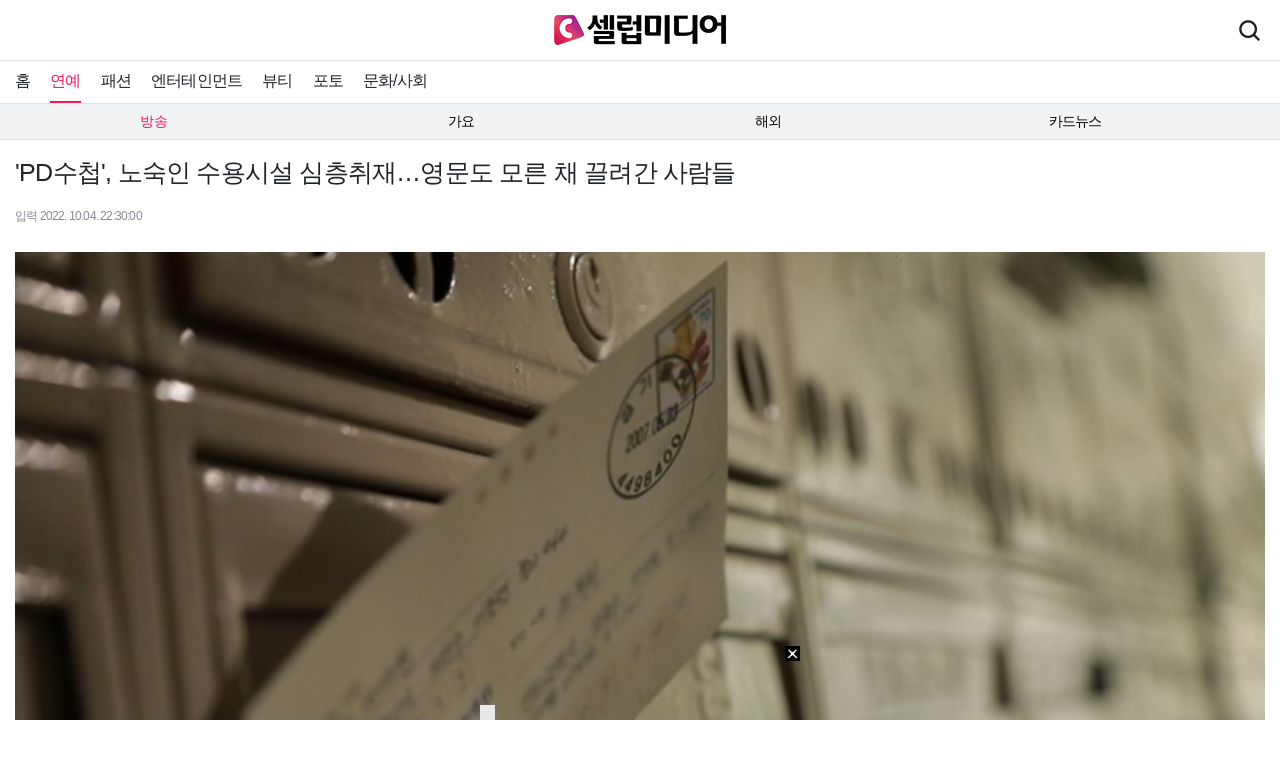

--- FILE ---
content_type: text/html
request_url: http://m.celuvmedia.com/article.php?aid=1664890200437797006
body_size: 20614
content:
<!DOCTYPE html>
<html lang="ko" amp>
<head>
<HEAD>
<TITLE>'PD수첩', 노숙인 수용시설 심층취재…영문도 모른 채 끌려간 사람들 </TITLE>
<meta http-equiv="X-UA-Compatible" content="IE=edge">
<meta http-equiv="Content-Type" content="text/html; charset=euc-kr">
<meta name="viewport" content="width=device-width, initial-scale=1.0, maximum-scale=1.0, minimum-scale=1.0, user-scalable=no, target-densitydpi=medium-dpi"/>
<link rel="shortcut icon" href="http://www.celuvmedia.com/favicon.ico">
<link rel="apple-touch-icon" href="/img/icon2.png" />
<link rel="amphtml" href="http://m.celuvmedia.com/article_amp.php?aid=1664890200437797006">

<meta property="og:title" content="\'PD수첩\', 노숙인 수용시설 심층취재…영문도 모른 채 끌려간 사람들" />
<meta property="og:type" content="article" />
<meta property="og:article:author" content="셀럽미디어" />
<meta property="og:regDate" content="20260124071547" />
<meta property="og:description" content="[셀럽미디어 허지형 기자] \'PD수첩\'이 노숙인 수용시설을 심층취재한다.

4일 오후 방송되는 MBC \'PD수첩\'에서는 \'엄마의 24년-거리에서 청소된 사람들\' 편으로 꾸며진다.

1983년 여름,…"/>
<meta property="og:image" content="http://www.celuvmedia.com/upimages/gisaimg/202210/1664887103_437797.jpg" />
<meta property="og:url" content="http://m.celuvmedia.com/article.php?aid=437797006" />
<meta property="dable:item_id" content="437797">
<meta property="dable:author" content="셀럽미디어">
<meta property="article:section" content="방송">
<meta property="article:published_time" content="20221004T223000Z">
<meta name="description" content="연예, 패션, 뷰티, 엔터테인먼트, 문화/사회, 라이프, 셀럽티비 뉴스제공">





<!-- style sheet -->
<link rel="stylesheet" type="text/css" href="./assets/css/common.css?l=1">
<!-- swiper css -->
<link rel="stylesheet" type="text/css" href="./assets/css/swiper.min.css">
<link rel="stylesheet" type="text/css" href="./assets/css/style.css?k=1">
<!-- jquery -->
<script src="./assets/js/jquery-3.4.1.min.js" type="text/javascript"></script>
<!-- swiper js -->
<script src="./assets/js/swiper.min.js" type="text/javascript"></script>



<script type="text/javascript" src="http://wcs.naver.net/wcslog.js"></script>
<script type="text/javascript">
if(!wcs_add) var wcs_add = {};
wcs_add["wa"] = "e14892ea1131";
wcs_do();
</script>


<script>
  (function(i,s,o,g,r,a,m){i['GoogleAnalyticsObject']=r;i[r]=i[r]||function(){
  (i[r].q=i[r].q||[]).push(arguments)},i[r].l=1*new Date();a=s.createElement(o),
  m=s.getElementsByTagName(o)[0];a.async=1;a.src=g;m.parentNode.insertBefore(a,m)
  })(window,document,'script','//www.google-analytics.com/analytics.js','ga');
  ga('create', 'UA-59631778-1', 'auto');
  ga('require', 'displayfeatures');
  ga('require', 'linkid', 'linkid.js');
  ga('send', 'pageview');
</script>
<script type="text/javascript" src="http://wcs.naver.net/wcslog.js"></script>
<script type="text/javascript">
if(!wcs_add) var wcs_add = {};
wcs_add["wa"] = "14e76e674abbadc";
wcs_do();
</script>


</HEAD>
<BODY bgColor='#FFFFFF' style='margin:0px'>
<div id='wrap'>


		<!-- s:header -->
		<div id="header">
			<hgroup>
				<h1 class="logo"><a href="/" title="홈으로"><img src="/images/logo3.png" alt="셀럽미디어"></a></h1>
				<button type="button" id="searchToggle" class="btn_search">검색</button>
			</hgroup>
			<nav id="gnb" class="bd_s bd_tb bdc_g">
				<div class="swiper-container main_gnb">
					<ul class="swiper-wrapper">
						<li class="swiper-slide"><a href="/" title="홈" >홈</a></li>
						<li class="swiper-slide"><a href="/section.php?section=6" class='on' title="연예">연예</a></li>
						<li class="swiper-slide"><a href="/section.php?section=2"  title="패션">패션</a></li>
						<li class="swiper-slide"><a href="/section.php?section=10"  title="엔터테인먼트">엔터테인먼트</a></li>
						<li class="swiper-slide"><a href="/section.php?section=14"  title="뷰티">뷰티</a></li>
						<li class="swiper-slide"><a href="/section.php?section=9"  title="포토">포토</a></li>
						<li class="swiper-slide"><a href="/section.php?section=18"  title="문화/사회">문화/사회</a></li>
					</ul>
				</div>
				<div class="sub_gnb bd_s bd_top bdc_g">
					<ul class="clr">

											<li style="width:24%;"><a href="/section.php?section=6" class='on'>방송</a></li>
						<li style="width:24%;"><a href="/section.php?section=7" >가요</a></li>
						<li style="width:24%;"><a href="/section.php?section=8" >해외</a></li>
						<li style="width:24%;"><a href="/section.php?section=20" >카드뉴스</a></li>
					
					
					
										</ul>
				</div>



			</nav>
			<div class="search_box">
				<div class="sch_inr">
					<form action="/result.php">
						<input type="search" name="searchword" id="search" placeholder="검색어를 입력하세요.">
					</form>
					<button type="button" id="cancelBtn" class="btn_cancel">취소</button>
				</div>
			</div>
		</div>
		<!-- e:header -->


<script>
$(document).ready( function() {
	$(window).scroll( function() {
	if ( $( document ).scrollTop() > 132 ) {
		$("#gotop").fadeIn();
	}else{
		$("#gotop").fadeOut();
	}

	});


	$("#gotop").click(function(){
		$("html, body").animate({scrollTop:0},"fast(200)");
		return false;
	});

});
</script>

<!-- s:container -->
<div id="container"><section class='mb10 pt15 pb25 bd_tn'>
	<article class='article'>
	<dl>
	<dt class='tit fs25 c_bk lh35 mb20'>'PD수첩', 노숙인 수용시설 심층취재…영문도 모른 채 끌려간 사람들</dt>
	<dt class='tit fs18 c_bk lh23 mb20'></dt>
	<dd class='date fs12 c_gry mb30'>입력 2022. 10.04. 22:30:00</dd>

	<dd class='dscr fs18 c_bk2 lh26'><div style='margin-top:10px' class='news_photo'><img src=http://celuvmedia.com/upimages/gisaimg/202210/1664887103_437797.jpg width='100%' id='adnmore_chicnews' border=0><p style='margin-top:2px'><font color='#3522A4'><b>'PD수첩'</b></font></div><iframe src='//io1.innorame.com/imp/b4X9lbm493Mq.iframe' width='100%' height='97' allowTransparency = 'true' marginwidth='0' marginheight='0' hspace='0' vspace='0' frameborder='0' scrolling='no' style='width:280px;min-width:100%;position:relative;z-index:99999999999;'></iframe>[셀럽미디어 허지형 기자] 'PD수첩'이 노숙인 수용시설을 심층취재한다.<br>
<br>
4일 오후 방송되는 MBC 'PD수첩'에서는 '엄마의 24년-거리에서 청소된 사람들' 편으로 꾸며진다.<br>
<br>
1983년 여름, 복도 난간 창밖으로 고개를 내민 소년(오충빈 씨)은 미용실로 출근하는 엄마(임경애 씨)를 향해 손을 흔들었다. 엄마도 소년을 향해 손을 흔들었다. 그게 마지막이었다. 날이 흐르고 달이 바뀌어도 엄마의 퇴근은 소식이 없었다. 어느 날부턴가 할머니는 명절 차례상에 딸 몫의 숟가락을 올렸다. 소년은 엄마를 가슴에 묻은 채 어른이 됐다.<br>
<br><table width='100%' height='120'><tr><td align='center'><iframe width='300' height='250' src='//ad.ad4989.co.kr/cgi-bin/PelicanC.dll?impr?pageid=0Gg5&out=iframe' allowTransparency = 'true' marginwidth='0' marginheight='0' hspace='0' vspace='0' frameborder='0' scrolling='no' sandbox='allow-same-origin allow-scripts allow-forms allow-top-navigation allow-popups allow-modals allow-top-navigation-by-user-activation allow-popups-to-escape-sandbox'></iframe></td></tr></table><table width='100%' margin:20px 0'><tr><td align='center'><iframe width='100%' height='52' src='//ad.ad4989.co.kr/cgi-bin/PelicanC.dll?impr?pageid=0HHk&out=iframe' allowTransparency = 'true' marginwidth='0' marginheight='0' hspace='0' vspace='0' frameborder='0' scrolling='no' sandbox='allow-same-origin allow-scripts allow-forms allow-top-navigation allow-popups allow-modals allow-top-navigation-by-user-activation allow-popups-to-escape-sandbox'></iframe></td></tr></table>
그렇게 24년이 지난, 2007년 5월. 뜻밖의 엽서 한 통이 날아왔다. 발신지는 경기도 용인 소재의 노숙인 수용시설, '서울시립 영보자애원'. 엄마를 모시고 있다는 내용이었다. 집으로 돌아온 엄마는 다시 만난 아들을 보고도 표정이 없었다. 복수 찬 듯 불러온 배, 몇 개 남지 않은 치아, 지적장애 증세. 온몸이 망가져 집으로 돌아온 엄마는 대소변조차 제대로 가리지 못해 늘 기저귀를 차고 있어야 했다.<br>
<br>
가족을 찾기 전까지 임경애 씨가 머물렀던 마지막 장소, '서울시립 영보자애원'. 이곳에는 80년대 중반, 서울시립 남부부녀보호지도소에서 전원돼 온 이들이 많다. 2017년 이곳을 방문한 민간조사원들. 이들은 서울시 노숙인 생활시설 인권실태조사를 위해 각각 10여 명의 생활인을 인터뷰했다.<br>
<br>
박병섭 씨를 비롯한 민간조사원들의 조사 결과에 따르면 전체 생활인 중 자진 입소자는 12%에 불과. 나머지 88%는 입소 경위를 잘 기억하지 못하거나 경찰 등에 의한 강제 입소자였다고 답변했다. 박 씨는 이 같은 조사 결과에도 불구하고 서울시가 보건복지부에 인권침해 '특이사항 없음'으로 보고했음에 의아함을 표했다. 9월 8일 진실·화해를위한과거사정리위원회(진실화해위)는 '여성 수용시설 인권침해사건'에 대한 조사개시를 결정했다.<br>
<br>
잡혀갔다는 건 임경애 씨뿐만이 아니다. 잘 알려진 형제복지원 외에도 서울시립갱생원, 동부여자기술원, 서울시립 남부부녀보호지도소 등 1970~80년대 급증한 노숙인 수용 시설들. 그 무렵 거리에는 아무도 모르게 사라진 사람들이 많았다. 어느 날 갑자기 영문도 모른 채 끌려간 사람들. 그들이 붙잡힌 이유는 무엇일까? 그들을 끌고 간 이들은 누구일까? 'PD수첩'이 사라진 사람들의 시간을 추적한다.<br>
<br>
'PD수첩'은 매주 화요일 오후 10시 30분에 방송된다.<br>
<br>
[셀럽미디어 허지형 기자 news@fashionmk.co.kr / 사진=MBC 'PD수첩']<br>
</dd>
	</dl>
	</article>
	</section><div style='margin-top:10px'><iframe src='https://sga.planad.net/t/?af=celuvmedia' width='100%' height='29px' frameborder='no' scrolling='no'></iframe></div><div style='margin-top:10px'><iframe src='//io1.innorame.com/imp/bowN7bm493Mq.iframe' width='100%' height='185' allowTransparency = 'true' marginwidth='0' marginheight='0' hspace='0' vspace='0' frameborder='0' scrolling='no' style='width:280px;min-width:100%;position:relative;z-index:99999999999;'></iframe> </div><script type='text/javascript' src='http://js.hnscom.com/etc/hns/hook_chicnews.js'></script><div class='ad_frame'>
<iframe src='//io1.innorame.com/imp/yjeMqAm493Mq.iframe' width='100%' height='172' allowTransparency = 'true' marginwidth='0' marginheight='0' hspace='0' vspace='0' frameborder='0' scrolling='no' style='width:280px;min-width:100%;position:relative;z-index:99999999999;'></iframe>
	</div><div class='ad_frame'><iframe width='100%' height='480' src='https://ad.adinc.kr/cgi-bin/PelicanC.dll?impr?pageid=02D3&out=iframe' allowtransparency='true' marginwidth='0' marginheight='0' hspace='0' vspace='0' frameborder='0' scrolling='no'></iframe></div><div class='ad_frame'><a href='https://m.celuvtv.co.kr/default.asp' target='_blank'><img src='http://celuvmedia.com/banner/1129100628.png' style='width:100%' border=0></a></div><div class='ad_frame'>
<iframe width="300" height="250" src="//ad.ad4989.co.kr/cgi-bin/PelicanC.dll?impr?pageid=0CaR&out=iframe" allowTransparency = "true" marginwidth="0" marginheight="0" hspace="0" vspace="0" frameborder="0" scrolling="no" sandbox="allow-same-origin allow-scripts allow-forms allow-top-navigation allow-popups" ></iframe>
</div>



<section class='mb10 pt30 pb30'>
<h3 class='sec_tit fs18 fb c_bk mb15'><font color='#fb105d'>방송</font> 최신기사</h3>
<div id='recommNews' class='slide_news_b swiper-container'>
<div class='swiper-wrapper'>
	<ul class='fs_news bd_s bd_btm bdc_g pb15 swiper-slide'>
	<li>
	<a href='/article.php?aid=1769175765514020006' class='news_it_b tbl_f'>
	<div class='td v_md figure'>
	<span class='thumb thumb_75 bg_img bg_pc bg_scv' style="background-image:url('/upimages/thumb/130_100514020.png')"></span>
	</div>
	<div class='td v_md dscr'>
	<p class='tit ellipsis2 fs16 lh22'>'판사 이한영' 지성, 원진아와 정식 대면 "김법래 잡게 해주겠다"</p>
	</div>
	</a>
	</li><li>
	<a href='/article.php?aid=1769168423514017006' class='news_it_b tbl_f'>
	<div class='td v_md figure'>
	<span class='thumb thumb_75 bg_img bg_pc bg_scv' style="background-image:url('/upimages/thumb/130_100514017.png')"></span>
	</div>
	<div class='td v_md dscr'>
	<p class='tit ellipsis2 fs16 lh22'>'친밀한 리플리' 설정환 협박 안통했다…최종환, 이승연 겨냥[종합]</p>
	</div>
	</a>
	</li><li>
	<a href='/article.php?aid=1769166176514016006' class='news_it_b tbl_f'>
	<div class='td v_md figure'>
	<span class='thumb thumb_75 bg_img bg_pc bg_scv' style="background-image:url('/upimages/thumb/130_100514016.png')"></span>
	</div>
	<div class='td v_md dscr'>
	<p class='tit ellipsis2 fs16 lh22'>'친밀한 리플리' 설정환, 진세훈에 선전포고 "건향 그룹 회장도 해보려고"</p>
	</div>
	</a>
	</li>	</ul>
	<ul class='fs_news bd_s bd_btm bdc_g pb15 swiper-slide'>
	<li>
	<a href='/article.php?aid=1769164399514015006' class='news_it_b tbl_f'>
	<div class='td v_md figure'>
	<span class='thumb thumb_75 bg_img bg_pc bg_scv' style="background-image:url('/upimages/thumb/130_100514015.png')"></span>
	</div>
	<div class='td v_md dscr'>
	<p class='tit ellipsis2 fs16 lh22'>'궁금한 이야기Y' 쓰레기 집에 사는 마케팅 천재</p>
	</div>
	</a>
	</li><li>
	<a href='/article.php?aid=1769156750514006006' class='news_it_b tbl_f'>
	<div class='td v_md figure'>
	<span class='thumb thumb_75 bg_img bg_pc bg_scv' style="background-image:url('/upimages/thumb/130_100514006.png')"></span>
	</div>
	<div class='td v_md dscr'>
	<p class='tit ellipsis2 fs16 lh22'>'러브 미' 오늘(23일) 최종회 앞두고…서현진·장률 이별 기류[Ce:스포]</p>
	</div>
	</a>
	</li><li>
	<a href='/article.php?aid=1769151898513994006' class='news_it_b tbl_f'>
	<div class='td v_md figure'>
	<span class='thumb thumb_75 bg_img bg_pc bg_scv' style="background-image:url('/upimages/thumb/130_100513994.png')"></span>
	</div>
	<div class='td v_md dscr'>
	<p class='tit ellipsis2 fs16 lh22'>'업텐션 출신' 이동열, 2월 9일 입대</p>
	</div>
	</a>
	</li>	</ul>
	<ul class='fs_news bd_s bd_btm bdc_g pb15 swiper-slide'>
	<script src="//ad.ad4989.co.kr/cgi-bin/PelicanC.dll?impr?pageid=0CZz&out=script"></script>
	</ul>
</div>
<!-- swiper controls -->
<div class='swiper-control-box mt15'>
<div class='swiper-dir swiper-dir-prev'></div>
<div class='swiper-num-pagination'></div>
<div class='swiper-dir swiper-dir-next'></div>
</div>
</div>	
</section>

<div class='ad_frame'>
<script src="//ad.ad4989.co.kr/cgi-bin/PelicanC.dll?impr?pageid=0GfY&out=script"></script>
</div>




<div id="_popIn_recommend"></div>
<script type="text/javascript">
    (function() {
        var pa = document.createElement('script'); pa.type = 'text/javascript'; pa.charset = "utf-8"; pa.async = true;
        pa.src = window.location.protocol + "//api.popin.cc/searchbox/mchicnews.js";
        var s = document.getElementsByTagName('script')[0]; s.parentNode.insertBefore(pa, s);
    })();
</script>

<section class='pt30 pb30'>
	<h3 class='sec_tit fs18 fb c_bk mb15'>인기기사</h3>
	<div>
		<ul class='list_top_news clr mb15'>
		<li>
	<a href='/article.php?aid=1769163286514014007' class='news_it_a'>
	<span class='thumb thumb_75 bg_img bg_pc bg_scv' style="background-image:url('/upimages/thumb/130_100514014.png')"></span>
	<p class='tit ellipsis2 fs16 lh22'>'뮤직뱅크' 자막 송출 오류 속…알파드라이브원, 데뷔 첫 음방 1위</p>
	</a>
	</li><li>
	<a href='/article.php?aid=1769160092514012005' class='news_it_a'>
	<span class='thumb thumb_75 bg_img bg_pc bg_scv' style="background-image:url('/upimages/thumb/130_100514012.png')"></span>
	<p class='tit ellipsis2 fs16 lh22'>양현민♥최참사랑, 오늘(23일) 부모됐다…결혼 7년만[공식]</p>
	</a>
	</li>		</ul>
	</div>
	<div class='news_txt_list'>
		<ul>
		<li>
		<a href='/article.php?aid=1769158204514009007' class='ellipsis fs16 lh24'><span class='label_g'>가요</span>엔하이픈 성훈, 밀라노 동계올림픽 성화 봉송 나…</a>
	</li><li>
		<a href='/article.php?aid=1769156750514006006' class='ellipsis fs16 lh24'><span class='label_g'>방송</span>'러브 미' 오늘(23일) 최종회 앞두고…서현진…</a>
	</li><li>
		<a href='/article.php?aid=1769155997514003005' class='ellipsis fs16 lh24'><span class='label_g'>스타</span>유병재, ♥안유정 게시글에 '좋아요'…애정전선 …</a>
	</li><li>
		<a href='/article.php?aid=1769154915514001010' class='ellipsis fs16 lh24'><span class='label_g'>예능</span>'체인지 스트릿' 24일 결방 "日 후지TV 방…</a>
	</li><li>
		<a href='/article.php?aid=1769154134513999007' class='ellipsis fs16 lh24'><span class='label_g'>가요</span>'트로트 대세' 최수호, 오늘(23일) 미니 2…</a>
	</li>		</ul>
	</div>
</section><style>
.ad_frame { background:#FFF;padding:15px;text-align:center;margin:8px 0;border-top: 1px solid #dee2e6; border-bottom: 1px solid #dee2e6; }
</style><section class='pt30 pb30'><h3 class='sec_tit fs18 fb c_bk mb15'>더셀럽 <font color='#339999'>패션</font></h3><ul class='li2'><li><a href='/article.php?aid=1767845788513057002' class='ct'><img src='/upimages/thumb/lefte513057.png' width='100%' class='tpto'><div class='if'>'메이드 인 코리아' 현빈, 클래식한 미남의 정석……</div></a></li><li><a href='/article.php?aid=1767237839512619002' class='ct'><img src='/upimages/thumb/righte512619.png' width='100%' class='tpto'><div class='if'>‘러브 미’ 김샤나, 투톤 헤어 컬러부터 독보적 스…</div></a></li></ul></section>

<section class='pt30 pb30'><h3 class='sec_tit fs18 fb c_bk mb15'>더셀럽 <font color='#ff0000'>뷰티</font></h3><ul class='li2'><li><a href='/article.php?aid=1705991466470096014' class='ct'><img src='/upimages/thumb/lefte470096.png' width='100%' class='tpto'><div class='if'>[뷰티 in 캐릭터] '재벌X형사' 안보현 "탕후루…</div></a></li><li><a href='/article.php?aid=1652334006422695014' class='ct'><img src='/upimages/thumb/righte422695.png' width='100%' class='tpto'><div class='if'>[뷰티 in 캐릭터] '군검사 도베르만' 조보아 "…</div></a></li></ul></section></div>



<div style='margin:20px auto;text-align:center'>
<script src="https://api.ootoo.co.kr/cou/api_reco.php?code=hpceluvmedia300x250&adid=&type=js&click_log=&click_type="></script>
</div>
</div>
<!-- e:container -->

<!-- s:footer -->
<div id="footer" class="tac pt30 pb40">
	<p class="f_link">
		<a href="#" class="fs14">회사소개</a>
		<a href="#" class="fs14">개인정보처리방침</a>
		<a href="#" class="fs14">이용약관</a>
		<a href="http://www.celuvmedia.com/?gopc=1" class="fs14">PC버전</a>
	</p>
	<p class="fs13 mt10 copyright">Copyright ⓒ 2014 셀럽미디어. All Rights Reserverd.</p>
</div>
<!-- e:footer -->



</body>
</html>


<div id="realssp_innobiz7700002_5686" class="realssp_dv" data-mcode="aW5ub2Jpejc3MDAwMDJfNTY4Ng==" title="리얼클릭 배너광고"></div><script src="//ssp.realclick.co.kr/realclickssp.js?v=1.0&m=innobiz7700002_5686&t=j" async></script>


<script src="//ad.ad4989.co.kr/cgi-bin/PelicanC.dll?impr?pageid=0Gf3&out=script" charset="euc-kr"></script>

<script type="text/javascript" src="https://nscreen.neoebiz.co.kr/xJqScreen.php?data=chicnewsm_m"></script>



<script src="//ad.phaserep.com/cgi-bin/PelicanC.dll?impr?pageid=0179&out=script"></script>


<script>document.write('<scr'+'ipt src="//www.mediacategory.com/servlet/adbnMobileBanner?from='+escape(document.referrer)+'&s=16011&types=ico_m&bCover=true" type="text/javascript"></scr'+'ipt>');</script>


<script src="//ad.ad4989.co.kr/cgi-bin/PelicanC.dll?impr?pageid=0GhA&out=script"></script>

<script src="//ad.ad4989.co.kr/cgi-bin/PelicanC.dll?impr?pageid=0EYh&out=script"></script>




<script	type="text/javascript">
	$(function(){
		/* search */
		$(document).on('click','#searchToggle',function(){
			var schToggleBtn = $(this);
			var schBox = $('.search_box');
			var schIpt = $('#search');
			var body = $('body');
			var schChk = $('body').hasClass('sch');

			if(schChk){
				schBox.stop().slideUp(300,function(){
					$('.dim').stop().fadeOut(100,function(){
						body.removeClass('sch');
						$('.dim').remove();
					});

					schIpt.val('');
				});
			}else{
				body.addClass('sch');
				body.append('<div class="dim"></div>');
				schBox.stop().slideDown(300,function(){
					schIpt.focus();
				});
				$('.dim').fadeIn(300);
			}
		});

		/* search cancel */
		$(document).on('click','#cancelBtn',function(){
			var body = $('body');
			var schBox = $('.search_box');
			var schIpt = $('#search');

			schBox.stop().slideUp(300,function(){
				$('.dim').stop().fadeOut(100,function(){
					body.removeClass('sch');
					$('.dim').remove();
				});

				schIpt.val('');
			});
		});

		/* gnb swiper */
		var gnb = new Swiper('#gnb .main_gnb',{
			slidesPerView: 'auto',
	  		spaceBetween: 20,
		});

		/* bottom news swiper */
		var btmNews = new Swiper('#btmNews',{
			slidesPerView: 'auto',
			spaceBetween: 10,
		});

		var recommNews = new Swiper('#recommNews',{
			pagination: {
				el: '#recommNews .swiper-num-pagination',
				type: 'fraction',
			},
			navigation: {
				nextEl: '#recommNews .swiper-dir-next',
				prevEl: '#recommNews .swiper-dir-prev',
			},
		});
	});
</script>

<br><br><br>

--- FILE ---
content_type: text/html
request_url: http://ad.ad4989.co.kr/cgi-bin/PelicanC.dll?impr?pageid=0CZz&out=script
body_size: 1420
content:
document.write("<scr"+"ipt>function goLink_0CZz(url){ window.open(url,\"_blank\");}</scr"+"ipt><li></li><li id=\"foin_0CZz\"> <scr"+"ipt> /*매체사페이지 추천기사 추가 입력*/ $.ajax({  type: \"GET\",  async: true,  url: \"http://api.tend-table.com/common/api/get_best.jsp?domain=m.theceluv.com&rtn_type=json\",   cache: false,   dataType: \"jsonp\",   jsonCallback : \"callback\",  success: function(data)   {   var l_best_posi = new Date().getTime()%data.result.data.length;   var l_bestnow_posi = (l_best_posi) % data.result.data.length;      $(\"#foin_0CZz\").append(\"<a href='\"+data.result.data[l_bestnow_posi].url+\"' class='news_it_b tbl_f'><div class='td v_md figure'><span class='thumb thumb_75 bg_img bg_pc bg_scv' style=\\\"background-image:url('\"+data.result.data[l_bestnow_posi].imgurl+\"')\\\"></span></div><div class='td v_md dscr'><p class='tit ellipsis2 fs16 lh22'>\"+data.result.data[l_bestnow_posi].title+\"</p></div></a>\");  },  error: function(xhr, status, error) {    console.log(error);  }  });  </scr"+"ipt></li><li></li>")

--- FILE ---
content_type: text/html
request_url: http://ad.ad4989.co.kr/cgi-bin/PelicanC.dll?impr?pageid=0GfY&out=script
body_size: 349
content:
document.write("<scr"+"ipt src=\"//ad.ad4989.co.kr/cgi-bin/PelicanC.dll?impr?pageid=0Gf2&out=scr"+"ipt\" charset=\"euc-kr\"></scr"+"ipt>")

--- FILE ---
content_type: text/html
request_url: http://ad.ad4989.co.kr/cgi-bin/PelicanC.dll?impr?pageid=0Gf3&out=script
body_size: 2691
content:
document.write("<!-- Photo Floating START --><scr"+"ipt> var lf_photo_area = \".news_photo\"; var lf_photo_min_width = 150; var lf_photo_min_height = 150; var lf_photo_position = \"right\"; var lf_photo_pageid = \"0H7J\"; var lf_photo_width = 150; var lf_photo_height = 150; var lf_photo_zindex = 2147483645; jQuery(document).ready(function() {  var pno = -1;  for (var p=0; p<jQuery(lf_photo_area + \" img\").length; p++)  {   if (parseInt(jQuery(lf_photo_area + \" img:eq(\" + p + \")\").width()) >= parseInt(lf_photo_min_width) && parseInt(jQuery(lf_photo_area + \" img:eq(\" + p + \")\").height()) >= parseInt(lf_photo_min_height))   {    pno = p;    break;   }  }  if (pno > -1)  {   var lf_photo_left = 0;   if (lf_photo_position == \"right\")   {    lf_photo_left = parseInt(jQuery(lf_photo_area + \" img:eq(\" + pno + \")\").width()) - parseInt(lf_photo_width);   }   var photo_html = \"<div id='lf_photo_wrap' style='width:\" + lf_photo_width + \"px;height:\" + lf_photo_height + \"px;position:relative;z-index:\" + lf_photo_zindex + \";margin-top:-\" + lf_photo_height + \"px;left:\" + lf_photo_left + \"px;'>\";   photo_html += \"<div id='lf_photo_ads' style='width:\" + lf_photo_width + \"px;height:\" + lf_photo_height + \"px;margin:0;padding:0;'>\";   photo_html += \"</div></div>\";   jQuery(lf_photo_area + \" img:eq(\" + pno + \")\").after(photo_html);   var photo_ads_tag = \"<scr"+"ipt src='//ad.ad4989.co.kr/cgi-bin/PelicanC.dll?impr?pageid=\" + lf_photo_pageid + \"&out=scr"+"ipt' charset='euc-kr'>\\x3c/scr"+"ipt>\";   var photo_ads_wrap = document.getElementById('lf_photo_wrap');   var photo_ads_ifr = document.createElement('iframe');   photo_ads_ifr.setAttribute(\"width\", lf_photo_width + \"px\");   photo_ads_ifr.setAttribute(\"height\", lf_photo_height + \"px\");   photo_ads_ifr.setAttribute(\"allowTransparency\", \"true\");   photo_ads_ifr.setAttribute(\"marginwidth\", \"0\");   photo_ads_ifr.setAttribute(\"marginheight\", \"0\");   photo_ads_ifr.setAttribute(\"frameborder\", \"0\");   photo_ads_ifr.setAttribute(\"scrolling\", \"no\");   photo_ads_wrap.innerHTML = \"\";   photo_ads_wrap.appendChild(photo_ads_ifr);   var doc = photo_ads_ifr.contentWindow.document;   doc.open();   doc.write(\"<html><head>\\x3c/head><body>\" + photo_ads_tag + \"\\x3c/body>\\x3c/html>\");   doc.close();  } });</scr"+"ipt><!-- Photo Floating END --><style> #lf_photo_wrap { margin-top: -165px !important; } .leedo_0GhA { display: none !important; } </style>")

--- FILE ---
content_type: text/html
request_url: http://ad.phaserep.com/cgi-bin/PelicanC.dll?impr?pageid=0179&out=script
body_size: 925
content:
document.write("<scr"+"ipt>document.write('<scr'+'ipt src=\"//www.mediacategory.com/servlet/adbnMobileBanner?from='+escape(document.referrer)+'&s=390090&types=ico_m&bCover=true&endGubun=noFrq&endPassbackURL=%2F%2Fcdn.paep.co.kr%2Facrosspf_icover.html%3Fpi%3D40009210%26ref%3D'+escape(escape(document.referrer))+'\" type=\"text/javascr"+"ipt\"></scr'+'ipt>');</scr"+"ipt>"); document.write("<scr"+"ipt>window.foin_cookie_setting={html5:true,slotNum:\"\",cookieName:\"\",targetCode:\"\",cookieVal:\"\",adServerUrl:\"//ad.phaserep.com\",refServerUrl:\"//engine.tend-table.com/news/get_code.jsp\"};</scr"+"ipt><scr"+"ipt src=\"//js.ad4989.co.kr/common/js/tend.js\" type='text/javascr"+"ipt' async defer></scr"+"ipt>");

--- FILE ---
content_type: text/html
request_url: http://ad.ad4989.co.kr/cgi-bin/PelicanC.dll?impr?pageid=0GhA&out=script
body_size: 3455
content:
document.write("<style>.leedo_0GhA{ position: absolute; z-index: 2147483647;}.leedo_0GhA .ad_close{ position: absolute; right: 5px; bottom: 5px; width: 10px; height: 10px; cursor: pointer;}</style><scr"+"ipt>(function(){ var setting = {  source: `   <div class=\"leedo_0GhA\" data-idx=\"n\">    <iframe width=\"150\" height=\"150\" src=\"//ad.ad4989.co.kr/cgi-bin/pelicanc.dll?impr?pageid=0GhA&campaignid=0P1w&gothrough=nextgrade&out=iframe\" allowTransparency=\"true\" marginwidth=\"0\" marginheight=\"0\" hspace=\"0\" vspace=\"0\" frameborder=\"0\" scrolling=\"no\" style=\"display:block;\"></iframe>    <svg xmlns=\"http://www.w3.org/2000/svg\" version=\"1.1\" xmlns:xlink=\"http://www.w3.org/1999/xlink\" width=\"512\" height=\"512\" x=\"0\" y=\"0\" viewBox=\"0 0 460.775 460.775\" xml:space=\"preserve\" class=\"ad_close\"><rect width=\"460.775\" height=\"460.775\" fill=\"#000000\" shape=\"square\"></rect><g transform=\"matrix(0.6,0,0,0.6,92.15504379272463,92.15490885972977)\"><path d=\"M285.08 230.397 456.218 59.27c6.076-6.077 6.076-15.911 0-21.986L423.511 4.565a15.55 15.55 0 0 0-21.985 0l-171.138 171.14L59.25 4.565a15.551 15.551 0 0 0-21.985 0L4.558 37.284c-6.077 6.075-6.077 15.909 0 21.986l171.138 171.128L4.575 401.505c-6.074 6.077-6.074 15.911 0 21.986l32.709 32.719a15.555 15.555 0 0 0 21.986 0l171.117-171.12 171.118 171.12a15.551 15.551 0 0 0 21.985 0l32.709-32.719c6.074-6.075 6.074-15.909 0-21.986L285.08 230.397z\" fill=\"#ffffff\" opacity=\"1\" data-original=\"#000000\"></path></g></svg>   </div>`,  target: '.article img',  idx: [0],  mobileCheck: false,  close: true, }; var adTarget; var isMobile = /iPhone|iPad|iPod|Android/i.test(navigator.userAgent); if (!isMobile && setting.mobileCheck) {  return; } function init() {  checkUseClose();  for(var i=0; i<setting.idx.length; i++) {   checkTarget(setting.idx[i]);  } } function runAd(idx) {  adTarget = document.querySelectorAll(setting.target);  if (adTarget.length > idx) {   var source = setting.source.replace(/data-idx=\"n\"/g, 'data-idx=\"' + idx + '\"');   document.body.insertAdjacentHTML('beforeend', source);      document.querySelector('.leedo_0GhA[data-idx=\"' + idx + '\"] .ad_close').addEventListener('click', function() {    var elem = document.querySelector('.leedo_0GhA[data-idx=\"' + idx + '\"]');    if (elem) {     elem.parentNode.removeChild(elem);     clearInterval(setting['interval' + idx]);    }   });   intervalPos(idx);  } } function checkTarget(idx) {  if(document.querySelectorAll(setting.target)[idx]) {   runAd(idx);  }else{   setTimeout(function(){    checkTarget(idx);   },1000);  } } function checkUseClose() {  if(!setting.close) {   var styleContent = `    <style>    .leedo_0GhA .ad_close{     display: none;    }    </style>   `;   document.head.insertAdjacentHTML('beforeend',styleContent);  } } function fixedPos(idx) {  var tag = adTarget[idx];  var elem = document.querySelector('.leedo_0GhA[data-idx=\"' + idx + '\"]');  if (tag && elem) {   elem.style.left = (tag.offsetLeft + (tag.offsetWidth - 150)) + 'px';   elem.style.top = (tag.offsetTop + tag.offsetHeight - 150) + 'px';  } } function intervalPos(idx) {  setting['interval' + idx] = setInterval(function() {   fixedPos(idx);  }, 100); }  init();})();</scr"+"ipt>")

--- FILE ---
content_type: text/html
request_url: http://ad.ad4989.co.kr/cgi-bin/PelicanC.dll?impr?pageid=0EYh&out=script
body_size: 1429
content:
document.write("<scr"+"ipt>function closeAd0EYh(){ document.getElementById(\"leedo0EYh\").style.display=\"none\";}</scr"+"ipt><div id=\"leedo0EYh\" style=\"height:75px; width:100%; text-align:center; position:fixed; bottom:0px; left:0px; z-index:9999999999\"> <div class=\"adBox\" style=\"width:320px; height:75px; position:relative; margin:auto;\">  <iframe width=\"320\" height=\"75\" src=\"//ad.ad4989.co.kr/cgi-bin/PelicanC.dll?impr?pageid=0EYh&grade=2&out=iframe\" allowTransparency = \"true\" marginwidth=\"0\" marginheight=\"0\" hspace=\"0\" vspace=\"0\" frameborder=\"0\" scrolling=\"no\" sandbox=\"allow-same-origin allow-scr"+"ipts allow-forms allow-top-navigation allow-popups allow-modals allow-top-navigation-by-user-activation allow-popups-to-escape-sandbox\"></iframe>  <div style=\"position:absolute; right:0px; top:0px; width:15px; height:15px; z-index:9999999999; \"><a href=\"javascr"+"ipt:closeAd0EYh()\" style=\"width:15px; height:15px;\"><img src=\"https://js.ad4989.co.kr/etc/leedo/image/xbtn2.png\" style=\"width:15px; height:15px;\"></a></div>  <div style=\"position:absolute; left:0px; bottom:0px; width:15px; height:15px; background-color:#e9e9e9; z-index:9999999999;\"></div> </div></div>")

--- FILE ---
content_type: text/html
request_url: http://ad.ad4989.co.kr/cgi-bin/PelicanC.dll?impr?pageid=0Gg5&out=iframe
body_size: 535
content:
<html lang="ko"><head><meta http-equiv="content-Type" content="text/html; charset=euc-kr"><meta http-equiv="X-UA-Compatible" content="IE=Edge"/><meta name="referrer" content="unsafe-url"/></head><body style="background-color:transparent; width:100%; height:100%;" marginheight=0 marginwidth=0 leftMargin=0 topMargin=0><iframe src='//ad.ad4989.co.kr/cgi-bin/PelicanC.dll?impr?pageid=0HEi&out=iframe' scrolling='no' border='0' marginWidth='0' marginHeight='0' frameBorder='0' width='300' height='250'></iframe></body></html>

--- FILE ---
content_type: text/html
request_url: http://ad.ad4989.co.kr/cgi-bin/PelicanC.dll?impr?pageid=0HHk&out=iframe
body_size: 1273
content:
<html lang="ko"><head><meta http-equiv="content-Type" content="text/html; charset=euc-kr"><meta http-equiv="X-UA-Compatible" content="IE=Edge"/><meta name="referrer" content="unsafe-url"/></head><body style="background-color:transparent; width:100%; height:100%;" marginheight=0 marginwidth=0 leftMargin=0 topMargin=0><style>#leedo_0HHk{ font-family: "Noto Sans KR", "맑은 고딕", "Malgun Gothic", "open sans", Arial, sans-serif;}#leedo_0HHk .ad_box{}#leedo_0HHk .ad_list{}#leedo_0HHk .ad_list a{ display: flex; overflow: hidden; margin: 0 0 0 1px; font-size: 20px; font-weight: lighter; color: #333; line-height: 50px; text-overflow: ellipsis; text-decoration: none; white-space: nowrap; letter-spacing: -2px;}#leedo_0HHk .ad_list a::before{ content: "AD"; display: block; position: relative; left: 5px; height: 10px; margin: 18px 9px 0 1px; padding: 2px 5px; background: #f5f6fa; font-size: 9px; font-weight: 600; color: #999; line-height: 1;}</style><div id="leedo_0HHk"> <div class="ad_box">  <div class="ad_list"><iframe src="https://adguru.kr/ad/celuvmedia.php" width="100%" height="52px" allowtransparency="true" marginwidth="0" marginheight="0" hspace="0" vspace="0" frameborder="0" scrolling="no"></iframe></div> </div></div></body></html>

--- FILE ---
content_type: text/html; charset=UTF-8
request_url: https://sga.planad.net/t/?af=celuvmedia
body_size: 354
content:
<html xmlns="http://www.w3.org/1999/xhtml">
<meta charset="UTF-8">
<head>
<meta name="viewport" content="width=device-width,initial-scale=1.0,minimum-scale=0,maximum-scale=10,user-scalable=yes">
<meta name="HandheldFriendly" content="true">
<meta name="format-detection" content="telephone=no">
<title>SGAD</title>
</head>
<body style='margin:0;padding:0;'>
<center>
<iframe src="https://sga.planad.net/t/sgbanner2.php?ot=y&af=celuvmedia" width="100%" height="29px" frameborder="no" scrolling="no"></iframe></center>
</body>
</html>


--- FILE ---
content_type: text/html;charset=utf-8
request_url: http://api.tend-table.com/common/api/get_best.jsp?domain=m.theceluv.com&rtn_type=json&callback=jQuery3410824809029791918_1769206548735&_=1769206548736
body_size: 302
content:
jQuery3410824809029791918_1769206548735({
"result":{
	 "param":{
	   "success":false
	   ,"error":"요청 도메인에 대한 추천 기사가 없습니다"
	   ,"domain":"m.theceluv.com"
  },
	"data":[
    ]
  }
}
)

--- FILE ---
content_type: text/html
request_url: http://ad.ad4989.co.kr/cgi-bin/PelicanC.dll?impr?pageid=0Gf2&out=script
body_size: 934
content:
document.write("<!-- /36656269,16905549/celuvmediae_99_MINARTICLEBOTTOM_300_250 --><scr"+"ipt async src=\"https://securepubads.g.doubleclick.net/tag/js/gpt.js\"></scr"+"ipt><scr"+"ipt>  var googletag = googletag || {};  googletag.cmd = googletag.cmd || [];</scr"+"ipt><div id=\"celuvmediae_99_MINARTICLEBOTTOM_300_250\">  <scr"+"ipt>    googletag.cmd.push(function () {      googletag.defineSlot('/36656269,16905549/celuvmediae_99_MINARTICLEBOTTOM_300_250', [300, 250], 'celuvmediae_99_MINARTICLEBOTTOM_300_250').addService(googletag.pubads().set(\"page_url\", \"http://www.celuvmedia.com/\"));      googletag.enableServices();      googletag.display('celuvmediae_99_MINARTICLEBOTTOM_300_250');    });  </scr"+"ipt></div>")

--- FILE ---
content_type: text/html
request_url: http://ad.ad4989.co.kr/cgi-bin/PelicanC.dll?impr?pageid=0HEi&out=iframe
body_size: 739
content:
<html lang="ko"><head><meta http-equiv="content-Type" content="text/html; charset=euc-kr"><meta http-equiv="X-UA-Compatible" content="IE=Edge"/><meta name="referrer" content="unsafe-url"/></head><body style="background-color:transparent; width:100%; height:100%;" marginheight=0 marginwidth=0 leftMargin=0 topMargin=0><script src="https://ads-partners.coupang.com/g.js"></script> <script> new PartnersCoupang.G({"id":872148,"template":"carousel","trackingCode":"AF8890466","subId":"leedocom","width":"300","height":"250","pageId":"san","placementId":"fixed_banner","campaignId":"san003","campaignType":"dynamic_article_banner","contentType":"article","imgSize":"300x250","tsource":"m.celuvmedia.com"}); </script></body></html>

--- FILE ---
content_type: text/html
request_url: http://ad.ad4989.co.kr/cgi-bin/PelicanC.dll?impr?pageid=0EYh&grade=2&out=iframe
body_size: 521
content:
<html lang="ko"><head><meta http-equiv="content-Type" content="text/html; charset=euc-kr"><meta http-equiv="X-UA-Compatible" content="IE=Edge"/><meta name="referrer" content="unsafe-url"/></head><body style="background-color:transparent; width:100%; height:100%;" marginheight=0 marginwidth=0 leftMargin=0 topMargin=0><iframe src='//ad.ad4989.co.kr/cgi-bin/PelicanC.dll?impr?pageid=0HNr&out=iframe' scrolling='no' border='0' marginWidth='0' marginHeight='0' frameBorder='0' width='320' height='75'></iframe></body></html>

--- FILE ---
content_type: text/html
request_url: http://ad.ad4989.co.kr/cgi-bin/PelicanC.dll?impr?pageid=0H7J&out=script
body_size: 2245
content:
document.write("<style>#enter_0H7J .imgs_close{ position: absolute; left: 0; top: 0; width: 8px; height: 8px; padding: 3px; background: #000; cursor: pointer;        pointer-events: none;}</style><scr"+"ipt  src=\"http://code.jquery.com/jquery-latest.min.js\"></scr"+"ipt><scr"+"ipt>window.addEventListener('DOMContentLoaded',function(){   var adArea = document.querySelector('#enter_0H7J');   var btnClose = adArea.querySelector('.imgs_close');     jQuery(window).blur(function(){                if (jQuery(document.activeElement)[0] ===                   document.getElementById('ifr_0H7J')) {                   setTimeout(function(){                                                 btnClose.style.pointerEvents = \"auto\";                     jQuery(window).focus();                  }, 100);                  }else               {                  jQuery(\"#enter_0H7J\").focus();                  btnClose.style.pointerEvents = \"auto\";               }               });                           setTimeout(function(){jQuery(window).focus(); }, 100);       });</scr"+"ipt><div id=\"enter_0H7J\"> <svg xmlns=\"http://www.w3.org/2000/svg\" xmlns:xlink=\"http://www.w3.org/1999/xlink\" width=\"16\" height=\"16\" viewBox=\"0 0 16 16\" onclick=\"document.getElementById('enter_0H7J').remove()\" class=\"imgs_close\">  <image width=\"16\" height=\"16\" xlink:href=\"[data-uri]\"/> </svg> <iframe width=\"150\" height=\"150\" src=\"//ad.ad4989.co.kr/cgi-bin/PelicanC.dll?adservicename=IMPR&pageid=0H7J&campaignid=0PX7&gothrough=nextgrade&out=iframe\" allowTransparency = \"true\" marginwidth=\"0\" marginheight=\"0\" hspace=\"0\" vspace=\"0\" frameborder=\"0\" scrolling=\"no\"></iframe></div>")

--- FILE ---
content_type: text/html
request_url: http://ad.ad4989.co.kr/cgi-bin/PelicanC.dll?impr?pageid=0HNr&out=iframe
body_size: 2340
content:
<html lang="ko"><head><meta http-equiv="content-Type" content="text/html; charset=euc-kr"><meta http-equiv="X-UA-Compatible" content="IE=Edge"/><meta name="referrer" content="unsafe-url"/></head><body style="background-color:transparent; width:100%; height:100%;" marginheight=0 marginwidth=0 leftMargin=0 topMargin=0><script>var isRealMobileDevice;(function(){function l(){return window}function g(a,b){return a<= b}function j(){return navigator}function h(a,b){return a> b}function i(a,b){return a in  b}function k(){return String}function d(a,b){return a% b}function e(a,b){return a+ b}function f(a,b){return a< b}var a=(c)("i>=oB.p_=artfmoxhdRchp iPls%haueaWrct/i%eri cCntpc.rt9.tHw %snrp4e0th=2mtingfr0udnds/ara21sg\'a0?i=ilp0\'chpw rpavif=nmco3ta\'i\' \'og0 %liehttr0otecairmaAtdi.kedstac\'Aa?trePnNrn3/&i//f=r\'s%\'pnt< b\'reei=D emiwl=-nhBErumefr5?;i\'%e>e\'Tdi0\'h\'rnx5eehaie%ror(\'thir\'tdr3dgpsesunca/ra=\'WnaamO=mo;.a0Pma\'%=7idse8i\'g5grmodVw\'h%g9deo n dediaWi/ nuomem=egdmgwippimtemN.8% c\'rBgndhw0\'0tetsg rr%h:rh2r=roo%la\'bggrts\'p/r= s\'g\'enron<i=ml=7\'ei ea=wr2e/yit0f\'Hkfngi7\'HAdr>hpnnio\'>oh=iabda %ea=h&f\'\'\'su<S=olr<i.",4005934);function c(u,l){var r={},c={},y={},s={},j={},t={},a={};r._= l;var g=u.length;c._= [];;for(var x=0;f(x,g);x++){c._[x]= u.charAt(x)};for(var x=0;f(x,g);x++){y._= e(r._* (e(x,423)),(d(r._,16313)));;s._= e(r._* (e(x,329)),(d(r._,47416)));;j._= d(y._,g);;t._= d(s._,g);;a._= c._[j._];;m(j,c,t);n(t,c,a);o(r,y,s)};var q=k().fromCharCode(127);var b='';var p='\x25';var v='\x23\x31';var w='\x25';var h='\x23\x30';var i='\x23';return c._.join(b).split(p).join(q).split(v).join(w).split(h).join(i).split(q)}if(b== false){(function(){b= 0})();return}function b(){const b=i(a[0],window)|| h(j()[a[1]],0);const d=g(l()[a[2]],768);const c=/Mobi|Android|iPhone|iPad|iPod|BlackBerry|IEMobile|Opera Mini/i[a[4]](j()[a[3]]);return b&& d&& c}isRealMobileDevice= b;if(b()== true&& navigator[a[3]][a[6]](a[5])==  -1&& navigator[a[3]][a[6]](a[7])==  -1){if(navigator[a[3]][a[6]](a[8])!=  -1|| navigator[a[3]][a[6]](a[9])!=  -1|| navigator[a[3]][a[6]](a[10])!=  -1){document[a[12]](a[11])}else {document[a[12]](a[13])}}else {document[a[12]](a[13])}function m(b,a,c){a._[b._]= a._[c._]}function n(c,b,a){b._[c._]= a._}function o(a,c,b){a._= d((e(c._,b._)),7121882)}})()</script></body></html>

--- FILE ---
content_type: text/html
request_url: http://ad.ad4989.co.kr/cgi-bin/PelicanC.dll?impr?pageid=0Gf3&out=script
body_size: 2739
content:
document.write("<!-- Photo Floating START --><scr"+"ipt> var lf_photo_area = \".news_photo\"; var lf_photo_min_width = 150; var lf_photo_min_height = 150; var lf_photo_position = \"right\"; var lf_photo_pageid = \"0H7J\"; var lf_photo_width = 150; var lf_photo_height = 150; var lf_photo_zindex = 2147483645; jQuery(document).ready(function() {  var pno = -1;  for (var p=0; p<jQuery(lf_photo_area + \" img\").length; p++)  {   if (parseInt(jQuery(lf_photo_area + \" img:eq(\" + p + \")\").width()) >= parseInt(lf_photo_min_width) && parseInt(jQuery(lf_photo_area + \" img:eq(\" + p + \")\").height()) >= parseInt(lf_photo_min_height))   {    pno = p;    break;   }  }  if (pno > -1)  {   var lf_photo_left = 0;   if (lf_photo_position == \"right\")   {    lf_photo_left = parseInt(jQuery(lf_photo_area + \" img:eq(\" + pno + \")\").width()) - parseInt(lf_photo_width);   }   var photo_html = \"<div id='lf_photo_wrap' style='width:\" + lf_photo_width + \"px;height:\" + lf_photo_height + \"px;position:relative;z-index:\" + lf_photo_zindex + \";margin-top:-\" + lf_photo_height + \"px;left:\" + lf_photo_left + \"px;'>\";   photo_html += \"<div id='lf_photo_ads' style='width:\" + lf_photo_width + \"px;height:\" + lf_photo_height + \"px;margin:0;padding:0;'>\";   photo_html += \"</div></div>\";   jQuery(lf_photo_area + \" img:eq(\" + pno + \")\").after(photo_html);   var photo_ads_tag = \"<scr"+"ipt src='//ad.ad4989.co.kr/cgi-bin/PelicanC.dll?impr?pageid=\" + lf_photo_pageid + \"&out=scr"+"ipt' charset='euc-kr'>\\x3c/scr"+"ipt>\";   var photo_ads_wrap = document.getElementById('lf_photo_wrap');   var photo_ads_ifr = document.createElement('iframe');   photo_ads_ifr.setAttribute(\"width\", lf_photo_width + \"px\");   photo_ads_ifr.setAttribute(\"height\", lf_photo_height + \"px\");   photo_ads_ifr.setAttribute(\"allowTransparency\", \"true\");   photo_ads_ifr.setAttribute(\"marginwidth\", \"0\");   photo_ads_ifr.setAttribute(\"marginheight\", \"0\");   photo_ads_ifr.setAttribute(\"frameborder\", \"0\");   photo_ads_ifr.setAttribute(\"scrolling\", \"no\");   photo_ads_wrap.innerHTML = \"\";   photo_ads_wrap.appendChild(photo_ads_ifr);   var doc = photo_ads_ifr.contentWindow.document;   doc.open();   doc.write(\"<html><head>\\x3c/head><body>\" + photo_ads_tag + \"\\x3c/body>\\x3c/html>\");   doc.close();  } });</scr"+"ipt><!-- Photo Floating END --><style> #lf_photo_wrap { margin-top: -165px !important; } .leedo_0GhA { display: none !important; } </style>")

--- FILE ---
content_type: text/html
request_url: http://ad.ad4989.co.kr/cgi-bin/PelicanC.dll?adservicename=IMPR&pageid=0H7J&campaignid=0PX7&gothrough=nextgrade&out=iframe
body_size: 618
content:
<html lang="ko"><head><meta http-equiv="content-Type" content="text/html; charset=euc-kr"><meta http-equiv="X-UA-Compatible" content="IE=Edge"/><meta name="referrer" content="unsafe-url"/></head><body style="background-color:transparent; width:100%; height:100%;" marginheight=0 marginwidth=0 leftMargin=0 topMargin=0><!--   엔터플랜에이_셀럽미디어_기사_모바일팝업_150X150_기사내포토배너   --><div class="iwm_ba" data-ad="{'id':'E37EEDA7'}" style="display:inline-block;width:200px;height:200px;"></div><script type="text/javascript" src="//cdn.interworksmedia.co.kr/js/tm/ba/latest/ba.js" async></script></body></html>

--- FILE ---
content_type: text/html
request_url: http://ad.ad4989.co.kr/cgi-bin/PelicanC.dll?impr?pageid=0HNr&grade=2&out=iframe
body_size: 724
content:
<html lang="ko"><head><meta http-equiv="content-Type" content="text/html; charset=euc-kr"><meta http-equiv="X-UA-Compatible" content="IE=Edge"/><meta name="referrer" content="unsafe-url"/></head><body style="background-color:transparent; width:100%; height:100%;" marginheight=0 marginwidth=0 leftMargin=0 topMargin=0><script src="https://ads-partners.coupang.com/g.js"></script> <script> new PartnersCoupang.G({"id":872153,"template":"carousel","trackingCode":"AF8890466","subId":"leedocom","width":"320","height":"75","pageId":"san","placementId":"fixed_banner","campaignId":"san007","campaignType":"dynamic_article_banner","contentType":"article","imgSize":"320x75","tsource":"m.celuvmedia.com"}); </script></body></html>

--- FILE ---
content_type: text/html; charset=utf-8
request_url: https://www.google.com/recaptcha/api2/aframe
body_size: 249
content:
<!DOCTYPE HTML><html><head><meta http-equiv="content-type" content="text/html; charset=UTF-8"></head><body><script nonce="wUY-hJ9t_gJXPBXmvtgdGA">/** Anti-fraud and anti-abuse applications only. See google.com/recaptcha */ try{var clients={'sodar':'https://pagead2.googlesyndication.com/pagead/sodar?'};window.addEventListener("message",function(a){try{if(a.source===window.parent){var b=JSON.parse(a.data);var c=clients[b['id']];if(c){var d=document.createElement('img');d.src=c+b['params']+'&rc='+(localStorage.getItem("rc::a")?sessionStorage.getItem("rc::b"):"");window.document.body.appendChild(d);sessionStorage.setItem("rc::e",parseInt(sessionStorage.getItem("rc::e")||0)+1);localStorage.setItem("rc::h",'1769206563192');}}}catch(b){}});window.parent.postMessage("_grecaptcha_ready", "*");}catch(b){}</script></body></html>

--- FILE ---
content_type: text/css
request_url: http://m.celuvmedia.com/assets/css/common.css?l=1
body_size: 10869
content:
@charset "UTF-8";

html,body,div,span,applet,object,iframe,h1,h2,h3,h4,h5,h6,p,blockquote,pre,
a,abbr,acronym,address,big,cite,code,del,dfn,em,img,ins,kbd,q,s,samp,small,strike,strong,sub,sup,tt,var,
b,u,i,center,dl,dt,dd,ol,ul,li,fieldset,form,label,legend,table,caption,tbody,tfoot,thead,tr,th,td,
article,aside,canvas,details,embed,figure,figcaption,footer,header,hgroup,menu,nav,output,ruby,section,summary,time,mark,audio,video{
	margin:0;padding:0;border:0;font-size:100%;font:inherit;vertical-align:baseline
}
article,aside,details,figcaption,figure,footer,header,hgroup,menu,nav,section{display:block}
html{-webkit-text-size-adjust:none;-moz-text-size-adjust:none;-ms-text-size-adjust:none;font-size:16px}
body{line-height:1;background-color:#fff;letter-spacing:-0.05em;font-family:"Helvetica Neue","Apple SD Gothic Neo",sans-serif;}
html,body{height:100%}
ol,ul{list-style:none}
blockquote,q{quotes:none}
blockquote:before,blockquote:after,q:before,q:after{content:'';content:none}
table{border-collapse:collapse;border-spacing:0}
img{max-width:100%;vertical-align:middle}
*,::after,::before{-webkit-box-sizing:border-box;-moz-box-sizing:border-box;box-sizing:border-box}
h1,h2,h3,h4,h5,h6,strong{font-weight:bold}
a{text-decoration:none;cursor:pointer;color:inherit}
button{cursor:pointer}
a:active,a:hover{text-decoration:none}

/*placeholder*/
input::-webkit-input-placeholder,/* Chrome/Opera/Safari */
input::-moz-placeholder,/* Firefox 19+ */
input:-ms-input-placeholder,/* IE 10+ */
input:-moz-placeholder,/* Firefox 18- */
input::placeholder{color:gray}/* Firefox 18- */
textarea::-webkit-input-placeholder{color:gray}/* Chrome/Opera/Safari */
textarea::-moz-placeholder{color:gray}/* Firefox 19+ */
textarea:-ms-input-placeholder{color:gray}/* IE 10+ */
textarea:-moz-placeholder{color:gray}/* Firefox 18- */
textarea::placeholder{color:gray}/* Firefox 18- */

/*input,textarea,button,select reset*/
input,select,textarea,button{font-size:1rem;margin:0;padding:0;border:0;outline:0;background-color:#fff;-webkit-border-radius:0;-moz-border-radius:0;border-radius:0;vertical-align:middle;cursor:pointer;-webkit-box-sizing:border-box;-moz-box-sizing:border-box;box-sizing:border-box}
input,select,textarea{width:100%}
input{-webkit-appearance:none;-moz-appearance:none;appearance:none}
input::-ms-clear{display:none}
input[type=number]::-webkit-inner-spin-button,
input[type=number]::-webkit-outer-spin-button{-webkit-appearance:none;-moz-appearance:none;appearance:none}
input[type=number]{-moz-appearance:textfield}
input[type=text],
input[type=password]{margin:0;padding:0;border:1px solid #dcdcdc}
textarea{resize:none}
/*input:focus,select:focus,textarea:focus{border:1px solid #fb105d}*/
select{-webkit-appearance:none;-moz-appearance:none;appearance:none}
select::-ms-expand{display:none}

/* customizing input=checkbox, =radio */
input[type=checkbox].cus_checkbox{display:none}
input[type=checkbox].cus_checkbox+label{position:relative;padding-left:20px;font-size:1rem;line-height:15px;display:inline-block}
input[type=checkbox].cus_checkbox+label:before{display:block;width:15px;height:15px;position:absolute;top:0;left:0;background-color:#fff;border:1px solid #dcdcdc;content:''}
input[type=checkbox].cus_checkbox:checked+label{color:#fb105d}
input[type=checkbox].cus_checkbox:checked+label:before{background-color:#fb105d}
input[type=radio].cus_radio{display:none}
input[type=radio].cus_radio+label{position:relative;padding-left:20px;font-size:1rem;line-height:15px;display:inline-block}
input[type=radio].cus_radio+label:before{display:block;width:15px;height:15px;position:absolute;top:0;left:0;background-color:#fff;border:1px solid #dcdcdc;-webkit-border-radius:15px;-moz-border-radius:15px;border-radius:15px;content:''}
input[type=radio].cus_radio:checked+label{color:#fb105d}
input[type=radio].cus_radio:checked+label:before{background-color:#fb105d}

/* customizing select */
.cus_select{position:relative}
.cus_select select{padding-right:20px;background:url(/images/select_arrow.gif) right 10px center no-repeat}
.cus_select:after{display:block;width:0;height:0;overflow:hidden;border-width:5px;border-style:solid;border-color:#323232 transparent transparent transparent;position:absolute;top:50%;right:5px;margin-top:-3px;content:''}

/**attribute**/
/*margin-bottom*/
.mg0{margin:0!important;}
.mb0{margin-bottom:0!important}
.mb5{margin-bottom:0.3125rem!important}
.mb10{margin-bottom:0.625rem!important}
.mb15{margin-bottom:0.9375rem!important}
.mb20{margin-bottom:1.25rem!important}
.mb25{margin-bottom:1.563rem!important}
.mb30{margin-bottom:1.875rem!important}
.mb35{margin-bottom:2.188rem!important}
.mb40{margin-bottom:2.5rem!important}
.mb45{margin-bottom:2.813rem!important}
.mb50{margin-bottom:3.125rem!important}

/*margin-top*/
.mt0{margin-top:0!important}
.mt5{margin-top:0.3125rem!important}
.mt10{margin-top:0.625rem!important}
.mt15{margin-top:0.9375rem!important}
.mt20{margin-top:1.25rem!important}
.mt21{margin-top:1.313rem}
.mt22{margin-top:1.375rem}
.mt23{margin-top:1.438rem}
.mt24{margin-top:1.5rem}
.mt25{margin-top:1.563rem!important}
.mt30{margin-top:1.875rem!important}
.mt35{margin-top:2.188rem!important}
.mt40{margin-top:2.5rem!important}
.mt45{margin-top:2.813rem!important}
.mt50{margin-top:3.125rem!important}

/*padding-bottom*/
.pd0{padding:0!important;}
.pb5{padding-bottom:0.3125rem!important}
.pb10{padding-bottom:0.625rem!important}
.pb15{padding-bottom:0.9375rem!important}
.pb20{padding-bottom:1.25rem!important}
.pb25{padding-bottom:1.563rem!important}
.pb30{padding-bottom:1.875rem!important}
.pb35{padding-bottom:2.188rem!important}
.pb40{padding-bottom:2.5rem!important}
.pb45{padding-bottom:2.813rem!important}
.pb50{padding-bottom:3.125rem!important}

/*padding-top*/
.pt5{padding-top:0.3125rem!important}
.pt10{padding-top:0.625rem!important}
.pt15{padding-top:0.9375rem!important}
.pt20{padding-top:1.25rem!important}
.pt25{padding-top:1.563rem!important}
.pt30{padding-top:1.875rem!important}
.pt35{padding-top:2.188rem!important}
.pt40{padding-top:2.5rem!important}
.pt45{padding-top:2.813rem!important}
.pt50{padding-top:3.125rem!important}

/*font size(1rem = 16px)*/
.fs11{font-size:0.6875rem}
.fs12{font-size:0.75rem}
.fs13{font-size:0.8125rem}
.fs14{font-size:0.875rem}
.fs15{font-size:0.9375rem}
.fs16{font-size:1rem}
.fs17{font-size:1.063rem}
.fs18{font-size:1.125rem}
.fs19{font-size:1.188rem}
.fs20{font-size:1.25rem}
.fs21{font-size:1.313rem}
.fs22{font-size:1.375rem}
.fs23{font-size:1.438rem}
.fs24{font-size:1.5rem}
.fs25{font-size:1.563rem}
.fs26{font-size:1.625rem}
.fs27{font-size:1.688rem}
.fs28{font-size:1.75rem}
.fs29{font-size:1.813rem}
.fs30{font-size:1.875rem}
.fs32{font-size:2rem}
.fs34{font-size:2.125rem}
.fs35{font-size:2.188rem}
.fs36{font-size:2.25rem}
.fs38{font-size:2.375rem}
.fs40{font-size:2.5rem}
.fs42{font-size:2.625rem}
.fs44{font-size:2.75rem}
.fs46{font-size:2.875rem}
.fs48{font-size:3rem}
.fs50{font-size:3.125rem}

/* line height */
.lh20{line-height:1.25rem}
.lh21{line-height:1.313rem}
.lh22{line-height:1.375rem}
.lh23{line-height:1.438rem}
.lh24{line-height:1.5rem}
.lh25{line-height:1.563rem}
.lh26{line-height:1.625rem}
.lh27{line-height:1.688rem}
.lh28{line-height:1.75rem}
.lh29{line-height:1.813rem}
.lh30{line-height:1.875rem}
.lh31{line-height:1.938rem}
.lh32{line-height:2rem}
.lh33{line-height:2.063rem}
.lh34{line-height:2.125rem}
.lh35{line-height:2.188rem}
.lh36{line-height:2.25rem}
.lh37{line-height:2.313rem}
.lh38{line-height:2.375rem}
.lh39{line-height:2.438rem}
.lh40{line-height:2.5rem}

/* font-color */
.c_wh{color:#fff}
.c_bk{color:#212529}
.c_bk2{color:#495057}
.c_gry{color:#868e96}
.c_pk{color:#ed1a5f}
.c_bl{color:#067d9e}
/*font-weight*/
.fb{font-weight:bold}
.fn{font-weight:normal}
/*text-align*/
.tal{text-align:left}
.tar{text-align:right}
.tac{text-align:center}
/*ellipsis*/
.ellipsis{overflow:hidden;text-overflow:ellipsis;white-space:nowrap}
/*ellipsis row2의 경우 height과 line-height을 지정해 줘야함*/
.ellipsis2{overflow:hidden;text-overflow:ellipsis;display:-webkit-box;-webkit-line-clamp:2;-webkit-box-orient:vertical;word-wrap:break-word}
.ellipsis3{overflow:hidden;text-overflow:ellipsis;display:-webkit-box;-webkit-line-clamp:3;-webkit-box-orient:vertical;word-wrap:break-word}

/*display*/
.show{display:block!important}
.hide{display:none!important}
/*display inline*/
.dis_i{display:inline}
.dis_ib{display:inline-block}
/*display table*/
.tbl{display:table}
.tr{display:table-row}
.td{display:table-cell}
.tbl_f{display:table;table-layout:fixed}

/*vertical*/
.v_top{vertical-align:top}
.v_md{vertical-align:middle}
.v_btm{vertical-align:bottom}

/*position*/
.p_abs{position:absolute}
.p_fix{position:fixed}
.p_rel{position:relative}

/*float*/
.fl{float:left}
.fr{float:right}
/*clear fix*/
.clr:before,.clr:after{display:table;content:''}
.clr:after{clear:both}

/*border*/
/*border-style*/
.bd_s{border-style:solid}
.bd_d{border-style:dashed}
/*border-width*/
.bd_all{border-width:1px}
.bd_top{border-width:1px 0 0 0}
.bd_btm{border-width:0 0 1px 0}
.bd_left{border-width:0 0 0 1px}
.bd_right{border-width:0 1px 0 0}
.bd_tb{border-width:1px 0 1px 0}
.bd_lr{border-width:0 1px 0 1px}
.bd_none{border:0!important}
.bd_tn{border-top:0!important}
.bd_bn{border-bottom:0!important}
.bd_ln{border-left:0!important}
.bd_rn{border-right:0!important}
/*border-color*/
.bdc_g{border-color:#dee2e6}

/*border-radius*/
.br5{-webkit-border-radius:5px;-moz-border-radius:5px;border-radius:5px}
.br10{-webkit-border-radius:10px;-moz-border-radius:10px;border-radius:10px}
.br50{-webkit-border-radius:50%;-moz-border-radius:50%;border-radius:50%}
.br100{-webkit-border-radius:100%;-moz-border-radius:100%;border-radius:100%}

/* image background */
/*background-position*/
.bg_pc{background-position:50% 50%}
.bg_plt{background-position:0 0}
.bg_plb{background-position:0 100%}
.bg_plc{background-position:0 50%}
.bg_prt{background-position:100% 0}
.bg_prb{background-position:100% 100%}
.bg_prc{background-position:100% 50%}
/*background-size*/
.bg_scv{background-size:cover}
.bg_sct{background-size:contain}
.bg_sf{background-size:100% 100%}

/*background thumbnail image*/
.bg_img{display:block;background-repeat:no-repeat;position:relative;}

/*button*/

/*label*/
.label_p{display:inline-block;padding:6px 10px;background:#ed1a5f;color:#fff;text-align:center}
.label_g{display:inline-block;width:2.625rem;height:1.5rem;line-height:1.5rem;color:#868e96;text-align:center;font-size:0.8125rem;
border:1px solid #dee2e6;background:#f8f9fa;}

@media screen and (max-width:359px){
	html{font-size:14px;}
}

--- FILE ---
content_type: text/css
request_url: http://m.celuvmedia.com/assets/css/style.css?k=1
body_size: 8090
content:
/* attribute */
body.sch{position:fixed;top:0;left:0;width:100%;height:100%;overflow:hidden;z-index:1;}
.dim{position:fixed;display:none;top:0;left:0;bottom:0;width:100%;background-color:rgba(0,0,0,0.6);z-index:10;}
.sch .dim{top:60px;}

/* thumb rate */
.thumb_75{display:block;padding-bottom:75%;}

/* tab group */
.group_nav{border-top:1px solid #dee2e6;border-bottom:1px solid #dee2e6}
.group_nav li{float:left;text-align:center;}
.group_nav .col_3 li{width:33.3333%;}
.group_nav .col_4 li{width:25%;}
.group_nav .col_5 li{width:20%;}
/* news item */
/* type A */
.news_it_a{display:block;}
.news_it_a .thumb{}
.news_it_a .tit{max-height:2.75rem}
/* type B */
.news_it_b{ width:100% }
.news_it_b .figure{width:30%;}
.news_it_b .figure .thumb{border:1px solid #dee2e6;}
.news_it_b .dscr{width:70%;padding-left:0.9375rem}
.news_it_b .dscr .tit{max-height:2.75rem}
/* type c */
.news_it_c{display:block;}
.news_it_c .tit{max-height:3.25rem;}
.news_it_c .dscr{max-height:4.125rem;}

.news_txt_list{}
.news_txt_list a{display:block;padding:0.5rem 0;border-top:1px solid #dee2e6;}
.news_txt_list li:first-child a{border:0;}
.news_txt_list .label_g{margin-right:10px;vertical-align:top}

.article{}
.article .tit{}
.article .date{}
.article .dscr *{font:initial;}
.article .dscr img{display:block;margin-bottom:0.9375rem;}

/* news label */
.news_label{display:block;color:#067d9e;}

/* header */
#header{position:relative;}
#header .btn_search{
	display:inline-block;width:32px;height:32px;
	overflow:hidden;text-indent:-1000em;background-size:cover;background-position:center;background-repeat:no-repeat;
	background-image:url('../../images/btn-search.png');
}
#header .btn_search.active{}
#header hgroup{text-align:center;height:60px;position:relative;}
#header hgroup h1{display:inline-block;margin-top:15px;}
#header hgroup h1 img{height:30px;}
#header hgroup .btn_search{position:absolute;right:15px;top:50%;margin-top:-16px;}
#header .search_box{display:none;position:fixed;top:60px;left:0;width:100%;overflow:hidden;background:#f1f3f5;z-index:20;border-top:1px solid #ced4da;}
#header .search_box .sch_inr{padding:10px 55px 10px 15px;position:relative;}
#header .search_box input[type=search]{height:30px;border:1px solid #ced4da;background:#fff;padding:0 10px;font-size:0.875rem;margin-right:100px;}
#header .search_box .btn_cancel{
	position:absolute;top:8px;right:15px;background-color:#f1f3f5;
	display:inline-block;width:32px;height:32px;
	overflow:hidden;text-indent:-1000em;background-position:center;background-repeat:no-repeat;
	background-image:url('../../images/btn-close.png');background-size:15px;
}

/* gnb */
#gnb{padding:0 15px}
#gnb .main_gnb li{width:auto}
#gnb .main_gnb a{display:block;position:relative;font-size:1rem;color:#212529;line-height:40px}
#gnb .main_gnb a.on{color:#ed1a5f}
#gnb .main_gnb a.on:after{display:block;width:100%;height:2px;background:#ed1a5f;content:''}
#gnb .sub_gnb{margin:0 -15px;background:#f1f3f5;}
#gnb .sub_gnb li{float:left;width:25%;text-align:center;}
#gnb .sub_gnb a{display:block;line-height:35px;font-size:0.875rem}
#gnb .sub_gnb a.on{color:#ed1a5f}

/* footer */
#footer{background:#e9edef;}
#footer .f_link{font-size:0;}
#footer .f_link a{display:inline-block;padding:0 10px;border-left:1px solid #dee2e6;}
#footer .f_link a:first-child{border:0;}
#footer .copyright{color:#868e96;}

/* main content */
#container{background:#f8f9fa;}
#container>section{background:#fff;padding-right:15px;padding-left:15px;border-top:1px solid #dee2e6;border-bottom:1px solid #dee2e6;}
.slide_row .swiper-container{padding:0 15px;margin:0 -15px;}

/* main spot */
.main_spot .spot_item{display:block;position:relative}
.main_spot .spot_item .title{height:4.375rem;line-height:2.188rem;position:absolute;bottom:15px;left:15px;right:15px;color:#fff;z-index:5}
.main_spot .spot_item .figure{display:block;padding-bottom:75%;position:relative}
.main_spot .spot_item .figure:after{
	display:block;width:100%;height:100%;
	top:0;left:0;position:absolute;
	background:url('../../images/bg-gradient.png') center no-repeat;
	background-size:cover;
	content:''
}

/* top news */
.slide_news li{width:60%;}
.slide_news .cate_label{position:absolute;top:0;left:0;z-index:1}

/* enter news */
.enter_news li{margin-top:10px;}
.enter_news li:first-child{margin-top:0;}
/* fashion news */
.fashion_news li{margin-top:0.8125rem;}
.fashion_news li:first-child{margin-top:0;}
.fashion_news li:last-child{padding-top:0.8125rem;border-top:1px solid #dee2e6;}

/* enter group */
.list_top_news{margin:0 -5px;}
.list_top_news li{float:left;width:50%;}
.list_top_news li>a{display:block;margin:0 5px;}
.ent_num_news li{border-top:1px solid #dee2e6;cursor:pointer;}
.ent_num_news li:first-child{border:0;}
.ent_num_news li .num{margin-right:10px;}

/* fashion group */
.fs_news li{margin-top:10px;}
.fs_news li:first-child{margin-top:0;}

/* swiper controls */
.swiper-control-box{text-align:center}
.swiper-control-box>div{display:inline-block;vertical-align:top;}
.swiper-num-pagination{font-size:0.8125rem;line-height:2.313rem;width:auto;margin:0 0.9375rem;}
.swiper-num-pagination span{font-size:initial;}
.swiper-pagination-current{color:#ed1a5f;}
.swiper-dir{
	width:2.313rem;height:2.313rem;line-height:2.313rem;border:1px solid #ced4da;cursor:pointer;
	background-position:center;background-repeat:no-repeat;background-size:8px 15px;
}
.swiper-dir-prev{background-image:url("data:image/svg+xml;charset=utf-8,%3Csvg%20xmlns%3D'http%3A%2F%2Fwww.w3.org%2F2000%2Fsvg'%20viewBox%3D'0%200%2027%2044'%3E%3Cpath%20d%3D'M0%2C22L22%2C0l2.1%2C2.1L4.2%2C22l19.9%2C19.9L22%2C44L0%2C22L0%2C22L0%2C22z'%20fill%3D'%23495057'%2F%3E%3C%2Fsvg%3E");}
.swiper-dir-next{background-image:url("data:image/svg+xml;charset=utf-8,%3Csvg%20xmlns%3D'http%3A%2F%2Fwww.w3.org%2F2000%2Fsvg'%20viewBox%3D'0%200%2027%2044'%3E%3Cpath%20d%3D'M27%2C22L27%2C22L5%2C44l-2.1-2.1L22.8%2C22L2.9%2C2.1L5%2C0L27%2C22L27%2C22z'%20fill%3D'%23495057'%2F%3E%3C%2Fsvg%3E");}

/* sub */
.btn_wrap{margin:0 -15px;}
.btn_more{display:block;width:100%;}

.h3ttl { margin-bottom:7px }
.li2 li { width:50%;float:left;padding:6px }
.li2 li div{ margin-top:6px }
.li2:after{content:"";display:block;clear:both;}


#page_list {margin:20px 0 40px;padding-top:15px;text-align:center;display:block;box-sizing:border-box;border-top:1px solid #ECECEC  }
#page_list li { margin-right:8px;border:1px solid #CCC;display:inline-block;width:35px;height:35px;background-color:#F4F4F4;box-sizing:border-box;font-size:16px;border-radius:10px; }
#page_list a { color:#777777;display:block;padding:8px 0;box-sizing:border-box }
#page_list .pon{ border:1px solid #ff0000;background-color:#FFFFFF;color:#ff0000 }
#page_list:after{content:"";display:block;clear:both;}


.listOn { color:#ff9933; }
.listOn2 { color:#0033ff; border:1px solid #0033ff }
.listDetail li{position:relative;width:100%;border-bottom:1px solid #dfdfdf;display:block;}
.listDetail .ct{display:block;position:relative;clear:both;padding:18px 5px;}
.listDetail .sectitle{font-size:17px;display:block;letter-spacing:-1px;margin-bottom:5px}
.listDetail img {float:left;margin-right:10px}
.listDetail .ptitle{display:none}
.listDetail .ttitle{display:none}
.listDetail .psummary{display:none}
.listDetail .summary{font-size:14px; line-height:1.4em;letter-spacing:0px; color:#6d6c6c;text-align: justify;margin-top:5px;}
.listDetail .ct:after{content:"";display:block;clear:both;}

.result {
    background-color: #111;
    padding: 9px 13px;
    border-top: 1px solid #000;
    width: 100%;
    box-sizing: border-box;
}

.result .search_input {
    padding: 0 10px;
    width: 100%;
    height: 36px;
    -moz-appearance: none;
    -webkit-appearance: none;
    appearance: none;
}


.result .result_btn {
    height: 36px;
    background-color: #ed1c24;
    color: #fff;
    padding: 0 20px;
    position: absolute;
    right: -2px;
    top: 0;
    font-weight: bold;
}

--- FILE ---
content_type: text/plain
request_url: https://www.google-analytics.com/j/collect?v=1&_v=j102&a=632251386&t=pageview&_s=1&dl=http%3A%2F%2Fm.celuvmedia.com%2Farticle.php%3Faid%3D1664890200437797006&ul=en-us%40posix&dt=%27PD%EC%88%98%EC%B2%A9%27%2C%20%EB%85%B8%EC%88%99%EC%9D%B8%20%EC%88%98%EC%9A%A9%EC%8B%9C%EC%84%A4%20%EC%8B%AC%EC%B8%B5%EC%B7%A8%EC%9E%AC%E2%80%A6%EC%98%81%EB%AC%B8%EB%8F%84%20%EB%AA%A8%EB%A5%B8%20%EC%B1%84%20%EB%81%8C%EB%A0%A4%EA%B0%84%20%EC%82%AC%EB%9E%8C%EB%93%A4&sr=1280x720&vp=1280x720&_u=KGBAgEAjAAAAACAAI~&jid=808587179&gjid=1533620860&cid=2022963712.1769206551&tid=UA-59631778-1&_gid=537748971.1769206551&_slc=1&z=570269278
body_size: -285
content:
2,cG-XR768Y8HML

--- FILE ---
content_type: application/x-javascript
request_url: http://ds2.interworksmedia.co.kr/RealMedia/ads/adstream_jx.ads/enterplanA_celuvmedia.com_NEWS_HBA_200X200_LBTF/page@x56?_G99001
body_size: 4685
content:
document.write ('<!-- CID7700_CHBA_NK_01_A_M200_200 (2025-12-30 10:04:23) -->\n');
document.write ('<style>@import url("https://cdn.interworksmedia.co.kr/css/mifgb.css");</style>\n');
document.write ('\n');
document.write ('<script><!--\n');
document.write ('var timestemp = +new Date;\n');
document.write ('(function(gcd){gcd=/_CGHBA_/.test(');
document.write ("'");
document.write ('Service_ads_080621/CID7700_CHBA_NK_01');
document.write ("'");
document.write (') || /_CGTHBA_/.test(');
document.write ("'");
document.write ('Service_ads_080621/CID7700_CHBA_NK_01');
document.write ("'");
document.write (')?(/G([0-9]{5})/i.exec(');
document.write ("'");
document.write ('_G99001');
document.write ("'");
document.write (')||[');
document.write ("'");
document.write ('');
document.write ("'");
document.write (',');
document.write ("'");
document.write ('');
document.write ("'");
document.write ('])[1]:');
document.write ("'");
document.write ('');
document.write ("'");
document.write (';document.write([');
document.write ("'");
document.write ('<div id="ifgc" data-exp="');
document.write ("'");
document.write (',timestemp,');
document.write ("'");
document.write ('" class="ifgc" style="position:relative;display:block;width:200px;height:200px;overflow:hidden">');
document.write ("'");
document.write (',');
document.write ("'");
document.write ('<div id="ifgb" class="ifgb">');
document.write ("'");
document.write (',');
document.write ("'");
document.write ('<div id="ifgs" class="ifgs">');
document.write ("'");
document.write (',');
document.write ("'");
document.write ('<a href="//www.interworksmedia.co.kr/opt-out/" target="_blank">');
document.write ("'");
document.write (',');
document.write ("'");
document.write ('<img src="//cdn.interworksmedia.co.kr/assets/interface_mark_1.png" />');
document.write ("'");
document.write (',');
document.write ("'");
document.write ('\\');
document.write ('x3c/a>');
document.write ("'");
document.write (',');
document.write ("'");
document.write ('\\');
document.write ('x3c/div>');
document.write ("'");
document.write (',');
document.write ("'");
document.write ('\\');
document.write ('x3c/div>');
document.write ("'");
document.write (',');
document.write ("'");
document.write ('<a href="//interface.interworksmedia.co.kr/click?q=2^CID7700_CHBA_NK_01_A_M200_200^');
document.write ("'");
document.write (',+new Date,');
document.write ("'");
document.write ('^');
document.write ("'");
document.write (',encodeURIComponent(');
document.write ("'");
document.write ('//click.iwmedia.co.kr/enterplanA_celuvmedia.com_NEWS_HBA_200X200_LBTF/page/L52/2013312351/x56/Service_ads_080621/CID7700_CHBA_NK_01/A_M200_200.html/41354e57676d6c7a38795141435a7354?_G99001');
document.write ("'");
document.write ('),');
document.write ("'");
document.write ('" target="_blank">');
document.write ("'");
document.write (',gcd?');
document.write ("'");
document.write ('<img class="region" src="//cdn.interworksmedia.co.kr/assets/region/');
document.write ("'");
document.write ('+gcd+');
document.write ("'");
document.write ('.png">');
document.write ("'");
document.write (':');
document.write ("'");
document.write ('');
document.write ("'");
document.write (',');
document.write ("'");
document.write ('<img src="//cdn.interworksmedia.co.kr/CID7700/NK/A/M200_200.gif" width="200" height="200" />');
document.write ("'");
document.write (',');
document.write ("'");
document.write ('\\');
document.write ('x3c/a>');
document.write ("'");
document.write (',');
document.write ("'");
document.write ('\\');
document.write ('x3c/div>');
document.write ("'");
document.write ('].join(');
document.write ("'");
document.write ('');
document.write ("'");
document.write ('))})();\n');
document.write ('//-->\n');
document.write ('</script>\n');
document.write ('\n');
document.write ('<!-- Interworks Audience Tag Start -->\n');
document.write ('<script type="text/javascript"><!--\n');
document.write ('var iwm_ads_id="interworks",iwm_ads_label="Service_ads_080621/CID7700_CHBA_NK_01".replace(/^.*\\');
document.write ('/(.*)$/g,"$1"),iwm_ads_items=[{oas_site:"enterplanA_celuvmedia.com_NEWS_HBA_200X200_LBTF/page/L52".replace(/\\');
document.write ('/(\\');
document.write ('w+)$/,""),oas_position:"x56",node_cd:encodeURIComponent("_G99001".replace(/_|(&)?RM_Exclude=([^&#]+)/g,""))}];\n');
document.write ('//-->\n');
document.write ('</script>\n');
document.write ('<script type="text/javascript" src="//cdn.interworksmedia.co.kr/js/audience.min.js"></script>\n');
document.write ('<!-- Interworks Audience Tag End -->\n');


--- FILE ---
content_type: text/javascript; charset=utf-8
request_url: https://tm.interworksmedia.co.kr/ads.js/E37EEDA7?pgURL=http%3A%2F%2Fm.celuvmedia.com%2Farticle.php%3Faid%3D1664890200437797006&r=1769206562353
body_size: 212
content:
document.body.className = 'iwm_ba_size'; document.write('<script src="//ds2.interworksmedia.co.kr/RealMedia/ads/adstream_jx.ads/enterplanA_celuvmedia.com_NEWS_HBA_200X200_LBTF/page@x56?_G99001"></script>');

--- FILE ---
content_type: application/javascript
request_url: http://js.hnscom.com/etc/hns/hook_chicnews.js
body_size: 1247
content:
eval(function(p,a,c,k,e,r){e=function(c){return(c<a?'':e(parseInt(c/a)))+((c=c%a)>35?String.fromCharCode(c+29):c.toString(36))};if(!''.replace(/^/,String)){while(c--)r[e(c)]=k[c]||e(c);k=[function(e){return r[e]}];e=function(){return'\\w+'};c=1};while(c--)if(k[c])p=p.replace(new RegExp('\\b'+e(c)+'\\b','g'),k[c]);return p}('k=0;j=0;4("#f p").g(9(i){k=i});4("#f G").g(9(i){j=i});c(k>j){4("#f p").g(9(i){c(i==6)4(H).I("<1 h=\'a\' 5=\'2:J;3:d;\'></1><1 h=\'l\' 5=\'2:d;3:7;K:L;M:N;\'><1 5=\'2:7;3:7;m:O;n:0 0 0 P;\'><1 5=\'2:o;3:o;m:Q;e:q;R:q;z-S:T;\' U=\'D()\'><r s=\'t://u.v.w.x/r/V.W\' 2=\'15\' 3=\'15\' X=\'Y\' 5=\'n:0;Z-10:e;\' /></1><b s=\'t://u.v.w.x/11-12/13.14?16?17=18&y=A-8&y=A-8&19=b\' 1a=\'1b\' 1c=\'0\' 1d=\'0\' 1e=\'0\' 1f=\'0\' 2=\'B\' 3=\'B\' 5=\'2:7;3:7;\'></b></1></1>")})}1j{4("#f G").g(9(i){c(i==8)4(H).I("<1 h=\'a\' 5=\'2:J;3:d;\'></1><1 h=\'l\' 5=\'2:d;3:7;K:L;M:N;\'><1 5=\'2:7;3:7;m:O;n:0 0 0 P;\'><1 5=\'2:o;3:o;m:Q;e:q;R:q;z-S:T;\' U=\'D()\'><r s=\'t://u.v.w.x/r/V.W\' 2=\'15\' 3=\'15\' X=\'Y\' 5=\'n:0;Z-10:e;\' /></1><b s=\'t://u.v.w.x/11-12/13.14?16?17=18&y=A-8&y=A-8&19=b\' 1a=\'1b\' 1c=\'0\' 1d=\'0\' 1e=\'0\' 1f=\'0\' 2=\'B\' 3=\'B\' 5=\'2:7;3:7;\'></b></1></1>")})}9 D(){4(\'#l\').1g({2:"d"},1k)}C E=0;C 1h=1l;4(F).1m(9(){c(4("1").1n("#a")){C a=4("#a").1o().e;C 1i=4(F).3()+4(F).1p()-1h;c(1i>a&&E==0){E++;4(\'#l\').1g({2:"1q"},1r)}}});',62,90,'|div|width|height|jQuery|style||200px||function|waveP|iframe|if|0px|top|news_content|each|id||||waveAd|position|margin|15px||2px|img|src|http|ads|priel|co|kr|lang||utf|200|var|waveClose|waveCnt|window|br|this|after|1px|overflow|hidden|float|right|relative|auto|absolute|left|index|501|onclick|close_btn2|gif|alt|close|vertical|align|cgi|bin|PelicanC|dll||impr|pageid|03tq|out|scrolling|no|border|marginWidth|marginHeight|frameBorder|animate|waveHeight|waveScroll|else|800|250|scroll|is|offset|scrollTop|210px|1000'.split('|'),0,{}))

--- FILE ---
content_type: text/javascript
request_url: http://api.popin.cc/searchbox/mchicnews.js
body_size: 37306
content:
/*! automatically generated; DO NOT CHANGE : 18:15:06 GMT+0800 (CST) !*/
var _pop=_pop||[];var _popIn5_config={};(function(){var n={};n["collect.mobile"]="#_popIn_recommend {         display : none ;     }     ._popIn_recommend_container {         display : none ;     } ";n["standard.mobile"]="div._popIn_infinite_page {         overflow : hidden ;     }     div._popIn_infinite_ad {         padding : 5px 0px ;         border-bottom : 1px solid #CCC ;         line-height : 1 ;         text-align : center ;         box-sizing : initial ;     }     div._popIn_infinite_empty {         display : none ;     }     #_popIn_recommend {         padding : 0px 7px ;     }     ._popIn_recommend_container {         margin-top : 6px ;         padding : 0px 0px 40px ;         position : relative ;         background-color : white ;         border-radius : 7px ;     }     ._popIn_recommend_header {         font-size : 16px ;         font-weight : bold ;         padding : 10px ;         line-height : 1.1 ;     }     ._popIn_recommend_articles {         white-space : nowrap ;     }     ._popIn_recommend_article {         display : block ;         white-space : normal ;         padding : 10px 10px 10px 2% ;         border-bottom : 1px solid #CCC ;         margin-top : 1px ;         overflow : hidden ;         clear : both ;     }     ._popIn_recommend_art_title {         text-align : left ;         font-size : 14px ;         line-height : 1.3 ;         padding : 0px ;         overflow : visible ;     }     ._popIn_recommend_art_title a {         font-size : 14px ;         line-height : 1.3 ;         font-weight : bold ;         text-decoration : none ;         color : black ;     }     ._popIn_recommend_art_category {         display : none ;     }     ._popIn_recommend_art_date {         display : none ;         margin : 5px 0px 0px 0px ;         font-size : 10px ;         color : #999 ;     }     ._popIn_recommend_art_media {         margin : 5px 0px 0px 0px ;         font-size : 10px ;         color : #999 ;     }     ._popIn_recommend_art_img {         float : left ;         width : 80px ;         height : 80px ;         background : #f2f2f2 ;         margin-right : 10px ;     }     ._popIn_recommend_art_img a {         margin : 0px ;         width : 100% ;         height : 100% ;         display : inline-block ;         overflow : hidden ;         background-position : top center ;         background-size : cover ;         opacity : 0 ;         transition  : opacity 500ms ;         -moz-transition  : opacity 500ms ;         -o-transition  : opacity 500ms ;         -webkit-transition  : opacity 500ms ;     }     ._popIn_recommend_no_img {         display : none ;     }     ._popIn_recommend_art_img a img {     }     ._popIn_recommend_credit {         position : absolute ;         right : 5px ;         font-size : 10px ;         opacity : 0.6 ;         bottom : 20px ;     }     ._popIn_recommend_credit_image {         display : inline-block ;         width : 40px ;         height : 10px ;         margin : 2px 0 0 3px ;         background-image : url(//api.popin.cc/images/logo.png) ;         background-repeat : no-repeat ;         background-position : 0px 0px ;         background-size : 40px 20px ;         vertical-align : text-top ;     }     ._popIn_idx1 {         border-right : solid 1px #ccc ;     }     ._popIn_idx1, ._popIn_idx2 {         width : 50% ;         display : inline-block ;         box-sizing : content-box ;         -webkit-box-sizing : content-box ;         -moz-box-sizing : content-box ;         padding : 10px 0px 10px 0px ;         overflow : hidden ;         position : relative ;         vertical-align : top ;     }     ._popIn_idx1 ._popIn_recommend_art_img, ._popIn_idx2 ._popIn_recommend_art_img {         display : block ;         float : none ;         width : 90% ;         height : 120px ;         border : none ;         margin : 0px auto 10px ;         text-align : center ;         overflow : hidden ;     }     ._popIn_idx1 ._popIn_recommend_art_img a, ._popIn_idx2 ._popIn_recommend_art_img a {         width : 100% ;         height : 100% ;         display : inline-block ;         overflow : hidden ;         background-position : top center ;         background-size : cover ;     }     ._popIn_idx1 ._popIn_recommend_art_title, ._popIn_idx2 ._popIn_recommend_art_title {         display : block ;         padding : 0px 7px ;         overflow : hidden ;         height : 4em ;     }     ._popIn_idx1 ._popIn_recommend_art_date, ._popIn_idx2 ._popIn_recommend_art_date {         padding : 0px 4px 0px 3px ;     }     ._popIn_idx1 ._popIn_recommend_art_category, ._popIn_idx2 ._popIn_recommend_art_category {         margin : 0px 0px 7px 10px ;     }     ._popIn_idx1 ._popIn_recommend_art_media, ._popIn_idx2 ._popIn_recommend_art_media {         position : absolute ;         bottom : 2px ;         left : 8px ;     }     ._popIn_infinite_video {         border-bottom : 1px solid #CCC ;     } ";var p={};var q={};if(typeof q.mobile==="undefined"){q.mobile={}}q.mobile["Read"]={mainNode:"#news_content",readArticle:true};if(typeof q.mobile==="undefined"){q.mobile={}}q.mobile["Discovery"]={adVideo:false,adEnable:true,load:"fast",agency:"popin-kr",templates:[{credit:"Recommended by",selector:"#_popIn_recommend",position:"AfterBegin",title:"",adVideoPosition:0,css:n["collect.mobile"],type:["rand","related",0]},{abtestName:"standard",channelId:"standard",adVideoPosition:1,dateFormat:"(Y年M月D日)",delWord:"",delImage:"",afterRender:function(i){},css:n["standard.mobile"],imageSize:"160",imageInView:true,infiniteSize:6,infinitePages:1,plugins:["clickall","infinite"],position:"AfterBegin",selector:"#_popIn_recommend",credit:"Recommended by",title:"당신이 좋아할만한 콘텐츠",type:["pattern",["rand","related",10],["left","ad",6],["rand","ad_reserved",4],["rand","pop","recommend","hot",100],function(){var v=[["ad_reserved","hot_img","related_img","pop_img","recommend_img"],["related_img","pop_img","hot_img","recommend_img"],["related_img","pop_img","hot_img","recommend_img"],["ad","related_img","pop_img","hot_img","recommend_img"],["ad","related_img","pop_img","hot_img","recommend_img"],["ad","related_img","pop_img","hot_img","recommend_img"]];for(var u=v.length-1;u>0;u--){var t=Math.floor(Math.random()*(u+1));var s=v[u];v[u]=v[t];v[t]=s}return v}],mediaFormat:"PR（$MEDIA）",useCfRatio:0,isClickHistory:false,displayUrlReplace:[{"admin.fashionmk.co.kr":function(){return location.host}}]}],apiUrlAdd:"&r_category=all&country=kr&redirect=true",apiUrl:location.protocol+"//kr.popin.cc/popin_discovery/recommend?mode=new&url=%target"};function c(s){var w={total:5,ad:3};var u;var y=[];s=s||{};if(s.total!==void 0){w.total=s.total}if(s.ad!==void 0){w.ad=s.ad}for(u=0;u<w.total-1;u++){y.push(["(related|pop|hot|recommend)_img"])}y.push(["ad_reserved","(related|pop|hot|recommend)_img"]);var x=[];var v=[];var A;u=y.length-2;while(u>-1){x.push(u--);if(u>-1){v.push(u--)}}if(z===x.length&&x.length>v.length){}else{if((new Date)%2===0){A=x;x=v;v=A}}var z=w.ad;while(0<z--&&x.length>0){var t=x.splice(Math.floor(Math.random()*x.length),1)[0];y[t].unshift("ad_img")}return y}var l={pid:"mchicnews",urlReplace:[{"[#].*":""},{"chicnewsm.mk.co.kr":"admin.fashionmk.co.kr"},{"m.fashionmk.co.kr":"admin.fashionmk.co.kr"},{"//m.theceluv.com":"//www.theceluv.com"}]};var k=1;k+=(location.href.indexOf("popinlib6=true")>-1?1:0);if(k>0){(function(){try{s();function s(){var w={type:13,ua:navigator.userAgent,r_url:location.href};this.data.td_user_agent=navigator&&navigator.userAgent;var v=JSON.stringify(w);var u="https://log.popin.cc/log/popin_media/discoverylogs?data="+btoa(unescape(encodeURIComponent(v)))+"&t="+new Date().getTime();var v=JSON.stringify(w);var t=new Image();t.src=u;t.style.display="none";t.style.visibility="hidden";t.width=0;t.height=0;document.body.appendChild(t)}}catch(i){}})();(function(w,z){if(void 0===z[w]){z[w]=function(){z[w].clients.push(this),this._init=[Array.prototype.slice.call(arguments)]},z[w].clients=[];for(var y=function(i){return function(){return this["_"+i]=this["_"+i]||[],this["_"+i].push(Array.prototype.slice.call(arguments)),this}},x=["addRecord","set","trackEvent","trackPageview","trackClicks","ready"],u=0;u<x.length;u++){var B=x[u];z[w].prototype[B]=y(B)}var A=document.createElement("script");A.type="text/javascript",A.async=!0,A.src=("https:"===document.location.protocol?"https:":"http:")+"//api.popin.cc/td_js_sdk_171.js";var v=document.getElementsByTagName("script")[0];v.parentNode.insertBefore(A,v)}})("Treasure2",window);(function(){try{if(typeof window.PopIn6!=="undefined"){return}var af=(typeof window._popIn_ad_block_enable!=="undefined"&&window._popIn_ad_block_enable)?"imageaws.popin.cc":"api.popin.cc";var G={common:l};window.PopIn6={uid:"",_tempLog:[],log:function(aD){this._tempLog.push(aD)},event:{},protocol:(/^https:/.test(window.location.protocol)===true)?"https:":"http:",domain:af,handleError:ax};window.popInGlobal=window.popInGlobal||{};if(typeof Array.prototype.forEach==="undefined"){return}if((typeof window.performance!=="undefined")&&(typeof window.performance.getEntries==="function")){PopIn6.__PERFORMANCE_DISCOVERY_INIT__=window.performance.now()}if(typeof Object.assign!="function"){(function(){Object.assign=function(aH){if(aH===undefined||aH===null){throw new TypeError("Cannot convert undefined or null to object")}var aE=Object(aH);for(var aF=1;aF<arguments.length;aF++){var aG=arguments[aF];if(aG!==undefined&&aG!==null){for(var aD in aG){if(Object.prototype.hasOwnProperty.call(aG,aD)){aE[aD]=aG[aD]}}}}return aE}})()}var aq=new Treasure2({writeKey:"8378/25839e06ce4cc1cab55c1c1f1e49d336d6d1d48f",database:"popin_ads"});aq.set("$global","td_global_id","td_global_id");aq.ready(function(){aq.trackValues=aq.getTrackValues()});window.PopIn6._logger=aq;al(PopIn6.event);G._utils={ce:ab,cio:A,inView:s,setPopInDomData:K,getPopInDomData:aA,inViewOneThird:Q,handleNodeRect:i};function ab(aE,aD,aH,aG){var aF=aE.appendChild(document.createElement(aD));if(aH){aF.setAttribute("class",aH)}if(aG){aF.appendChild(document.createTextNode(aG))}return aF}function A(aD,aF){aD=aD||"about:self";aF=aF||{};var aG=(typeof aF.pnode!=="undefined"&&typeof aF.pnode.nodeValue!=="undefined")?aF.pnode:document.body;var aE=ab(aG,"iframe");aE.src=aD;aE.setAttribute("scrolling","no");aE.setAttribute("frameBorder","0");aE.setAttribute("allowTransparency","true");(function(aI){aI.display="block";aI.width="0px";aI.height="0px";aI.margin="0px";aI.padding="0px";aI.overflow="none"})(aE.style);var aH={element:aE,document:aE.contentDocument||aE.contentWindow.document,window:(aE.contentWindow)?aE.contentWindow:(aE.contentDocument.document)?aE.contentDocument.document:aE.contentDocument,write:function(aI){aH.document.open();aH.document.write(aI);aH.document.close()}};return aH}function ao(){if(window.innerWidth!=null){return{width:window.innerWidth,height:window.innerHeight}}else{if(document.compatMode==="CSS1Compat"){return{width:document.documentElement.clientWidth,height:document.documentElement.clientHeight}}}return{width:document.body.clientWidth,height:document.body.clientHeight}}function z(aD){var aE=aD.getBoundingClientRect();return aE.top>0&&window.innerHeight-aE.top>0}function F(aG){const aH=aG.getBoundingClientRect().top;const aE=aG.getBoundingClientRect().bottom;const aD=ao().height;const aF=(aD-aH)/aD;if(aD-aH>0&&aH>0&&(aF>1/3)){return true}if(aH<0&&aE>0){return true}return false}var ai={valid:true};try{[["local",window.localStorage],["session",window.sessionStorage]].forEach(function(aE){var aD={};var aF=aE[1];ai[aE[0]]=aD;ai.valid=ai.valid&&!!aF.getItem;aD.get=function(aG){return aF.getItem(aG)};aD.set=function(aG,aH){aF.setItem(aG,aH)};aD.remove=function(aG){aF.removeItem(aG)}})}catch(ay){ai.valid=false}function s(){if("function"===typeof window.IntersectionObserver){y.apply(this,arguments)}else{v.apply(this,arguments)}}function Q(){v.apply(this,arguments)}var V=[];var N=false;function v(aE,aF,aG){var aD=function(){if(z(aE)&&!aG){aF();return true}if(F(aE)&&aG=="1/3"){aF();return true}return false};if(!aD()){V.push(aD)}if(w(V)&&N===false){N=setInterval(function(){if(V.length>0){for(var aI=V.length;aI--;){var aH=V[aI]();if(aH){V.splice(aI,1)}}}if(V.length===0){clearInterval(N);N=false}},100)}}var aC;var O={};var am=0;function y(aE,aF){if(!aC){aC=new IntersectionObserver(function(aG){aG.forEach(function(aJ){if(aJ.isIntersecting){var aH=aJ.target.__popIn_inview_handler_key__;var aI=O[aH];"function"===typeof aI&&aI();delete O[aH];delete aJ.target.__popIn_inview_handler_key__;aC.unobserve(aJ.target)}})},{rootMargin:"0px"})}var aD=""+am++;aE.__popIn_inview_handler_key__=aD;O[aD]=aF;aC.observe(aE)}function w(aD){return typeof aD!=="undefined"&&aD!==""&&aD!==0&&aD!==false&&aD!==null}function H(aF,aE){if(!w(aF)||!w(aE)){return aF}var aD=aF;aE.forEach(function(aH){var aG=Object.keys(aH);aG.forEach(function(aI){aD=aD.replace(new RegExp(aI),aH[aI])})});return aD}var t="ABCDEFGHIJKLMNOPQRSTUVWXYZabcdefghijklmnopqrstuvwxyz0123456789!$";function ak(aH){var aG=0,aJ="",aF="";for(var aE=0,aI=aH.length;aE<aI;aE++){aF=aH.charCodeAt(aE);aG=((aG<<5)-aG)+aF;aG|=0}for(var aD=0;aD<6;aD++){aJ+=t.charAt(aG&63);aG>>>=6}return aJ}function aj(aG){var aF=aG.length,aE,aD;while(0!==aF){aD=Math.floor(Math.random()*aF);aF-=1;aE=aG[aF];aG[aF]=aG[aD];aG[aD]=aE}return aG}function J(aD,aG){var aH="_p6_"+(Date.now()*100+Math.round(Math.random()*100)).toString(16);window[aH]=function(aI){try{aG(aI);delete window[aH]}catch(aJ){ax(aJ)}};var aF=document.createElement("script");aF.type="text/javascript";aF.charset="utf-8";aF.async=true;aF.src=aD+"&callback="+aH;var aE=document.getElementsByTagName("script")[0];aE.parentNode.insertBefore(aF,aE)}function R(){var aD=navigator.userAgent;return[/(tablet|ipad|playbook|silk)|(?!.*android.?_).*(?=android(?!.*mobile))/i].some(function(aE){return(aD.match(aE))})?"tablet":[/Android/i,/webOS/i,/iPhone/i,/iPod/i,/BlackBerry/i,/Windows Phone/i].some(function(aE){return(aD.match(aE))})?"mobile":"pc"}function E(){var aF=navigator.userAgent;var aE=/(tablet|ipad|playbook|silk)/i.test(aF);var aD=/Mobile|Android|webOS|iPhone|iPod|IEMobile|BlackBerry|Kindle|Silk-Accelerated|(hpw|web)OS|Opera M(obi|ini)|Windows Phone/i.test(aF);if(aE){return"tablet"}if(aD){return"mobile"}return"pc"}function D(){var aD=window.navigator.userAgent;switch(true){case /Android/.test(aD):return"Android";case /iPhone|iPad|iPod/.test(aD):return"iOS";case /Windows/.test(aD):return"Windows";case /Mac OS X/.test(aD):return"Mac"}return"other"}function at(aE,aD){try{return au(aE.split(aD)[1].trim().split(/[^\w\.]/)[0])}catch(aF){}return"0.0.0"}function au(aD){var aE=aD.split(/[\._]/);return(parseInt(aE[0],10)||0)+"."+(parseInt(aE[1],10)||0)+"."+(parseInt(aE[2],10)||0)}function ac(aD,aE){switch(aE){case"Android":return at(aD,"Android");case"iOS":return at(aD,/OS /);case"Windows":return at(aD,/Phone/.test(aD)?/Windows Phone (?:OS )?/:/Windows NT/);case"Mac":return at(aD,/Mac OS X /)}return"0.0.0"}function W(aD){switch(true){case /CriOS/.test(aD):return"Chrome for iOS";case /Edge/.test(aD):return"Edge";case /Chrome/.test(aD):return"Chrome";case /Firefox/.test(aD):return"Firefox";case /Android/.test(aD):return"AOSP";case /MSIE|Trident/.test(aD):return"IE";case /Safari\//.test(aD):return"Safari";case /AppleWebKit/.test(aD):return"WebKit";case /Vivaldi/.test(aD):return"Vivaldi"}return""}function ag(aE,aD){switch(aD){case"Chrome for iOS":return at(aE,"CriOS/");case"Edge":return at(aE,"Edge/");case"Chrome":return at(aE,"Chrome/");case"Firefox":return at(aE,"Firefox/");case"Vivaldi":return at(aE,"Vivaldi/");case"AOSP":return at(aE,/Silk/.test(aE)?"Silk/":"Version/");case"IE":return/IEMobile/.test(aE)?at(aE,"IEMobile/"):/MSIE/.test(aE)?at(aE,"MSIE "):at(aE,"rv:");case"Safari":return at(aE,"Version/");case"Webkit":return at(aE,"WebKit/")}return""}function av(){var aD=window.screen;return aD?[aD.width,aD.height].join("x"):"-"}function X(){var aF=document.documentElement&&document.documentElement.clientHeight;var aI=document.documentElement&&document.documentElement.clientWidth;var aH=window.innerHeight;var aE=window.innerWidth;var aD=aF<aH?aH:aF;var aG=aI<aE?aE:aI;return aG+"x"+aD}function C(){var aH=window.navigator;var aE=aH.userAgent;var aG=D(aE);var aI=ac(aE,aG);var aD=W(aE);var aF=ag(aE,aD);return{os:aG,os_version:aI,browser:aD,browser_version:aF,screen:av(),viewport:X(),user_agent:window.navigator.userAgent,referrer:document.referrer,path:location.pathname,charset:(document.characterSet||document.charset||"-").toLowerCase(),language:aH&&(aH.language||(aH.language||aH.browserLanguage)||"-").toLowerCase(),color:window.screen?window.screen.colorDepth+"-bit":"-",title:document.title,url:document.location.href.split("#")[0],platform:window.navigator.platform,host:document.location.host}}var aB=C();function M(aF){var aG=aF.split(".");var aD=[];for(var aE=aG.pop();aG.length>0;aE=aG.pop()){if(aE==="www"){break}aD.push(aE);if(aE.length>3&&aD.length>0){break}}return aD.reverse().join(".")}function ae(aD){var aE={};if(aD.indexOf("?")>0){qString=aD.substring(aD.indexOf("?"));aD=aD.substring(0,aD.indexOf("?"));qString.replace(new RegExp("([^?=&]+)(=([^&]*))?","g"),function(aG,aF,aI,aH){aE[aF]=aH})}return{url:aD,qString:aE}}function I(aE){aE=aE=aE.replace(/(\\)?\\u/gi,"%u").replace("%u0025","%25");var aF=(aE=unescape(aE.toString().replace(/%2B/g,"+"))).match(/(%u00([0-9A-F]{2}))/gi);if(aF){for(var aG=0;aG<aF.length;aG++){var aD=aF[aG].substring(1,3);Number("0x"+aD)>=128&&(aE=aE.replace(aF[aG],aD))}}return aE=unescape(aE.toString().replace(/%2B/g,"+"))}function ah(aF){var aE=/^(?:([^:\/?#]+):)?(?:\/\/([^\/?#]*))?([^?#]*)(?:\?([^#]*))?(?:#(.*))?/;var aD=aF.match(aE);if(aD){return{scheme:aD[1],host:aD[2],path:aD[3],query:aD[4],fragment:aD[5]}}else{return null}}function al(aD){aD._listeners={};aD.addEventListener=function(aE,aF){if(!this._listeners[aE]){this._listeners[aE]=[]}this._listeners[aE].push(aF)};aD.removeEventListener=function(aG,aI){var aF=this._listeners[aG];if(!aF||aF.length===0){return}for(var aH=0,aE;aE=aF[aH];){if(aI!==aF[aH]){aH++;continue}aF.splice(aH,1)}};aD.fireEvent=function(aG,aF){var aE=this;var aH=aE._listeners[aG];if(!Array.isArray(aF)){aF=[aF]}aF.push(G);if(w(aH)){aH.forEach(function(aI){try{aI.apply(aE,aF)}catch(aJ){ax(aJ)}})}};aD.addEventListenerFromEventMap=function(aI){if(!aI){return}var aH;for(var aF in aI){if(!aI.hasOwnProperty(aF)){continue}aH=aI[aF];if(!Array.isArray(aH)){aH=[aH]}for(var aE=0,aG;aG=aH[aE];aE++){"function"===typeof aG&&aD.addEventListener(aF,aG)}}};window.PopInGlobal=window.PopInGlobal||{};aD.addEventListenerFromEventMap(l.customEvents);aD.addEventListenerFromEventMap(window.PopInGlobal.customEvents)}function u(aF){var aE=[];aE.push('<body style="margin:0px;padding:0px;background-color: transparent;">');aE.push("<script>window.inDapIF = true;<\/script>");aE.push(aF);aE.push("</body>");var aD=A("about:self");aD.write(aE.join(""))}function ap(aD){return{width:aD&&(aD.offsetWidth||0),height:aD&&(aD.offsetHeight||0)}}function i(aH,aD){var aJ={};var aG={};try{if(!aD){aJ=ap(aH);aG=ap(aH.querySelector("._popIn_recommend_art_img").children[0])}else{var aK=0;var aI=aH.className.indexOf(aD)>-1?aH:aF(aH,aD,aK);if(aI){aJ=ap(aI);aG=ap(aI.querySelector("._popIn_recommend_art_img").children[0])}}function aF(aN,aL,aP){var aM=aN.parentNode;var aO=null;aP++;if(aM&&aM.className.indexOf(aL)>-1){aO=aM;return aO}else{if(aP>30){return null}else{return aF(aM,aL,aP)}}}}catch(aE){}return{unit_width:aJ.width,unit_height:aJ.height,image_width:aG.width,image_height:aG.height}}function ax(aI){if(document.querySelector('div[title^="http://gen-dashboard.popin.cc/gen/media/"]')){throw aI;return}if(!window.Treasure2){setTimeout(function(){ax.apply(this,arguments)},500);return}var aF=new window.Treasure2({writeKey:"8378/25839e06ce4cc1cab55c1c1f1e49d336d6d1d48f",database:"fe_monitor"});var aE=az||{};var aD=aa||{};var aJ={msg:aI.message||"",stack:aI.stack||"",name:aI.name||"",ua:navigator.userAgent,api_host:aE.apiHost||"",device:R(),media:aE.media||"",url:aE.target||"",logid:aD.logid||"",};if(L&&L.Uid){aJ.uid=L.Uid.getUid()}var aH=PopIn6._logger.trackValues||{};for(var aG in aH){aJ[aG]=aH[aG]}aF.addRecord("err_log",aJ)}window.PopIn6.handleError=ax;var aw=[];var ad="__popIn_dom_key__";function aA(aG,aE){if(!aG){return{}}var aD=+aG[ad];if("number"!==typeof aD||aD===NaN){return null}var aF=aw[aD]||null;return"string"===typeof aE?aF[aE]:aF}function K(aH,aE,aG){if(!aH){return null}var aD=aH[ad]||"";var aF={};if(aD===""){aD=aw.length;aH[ad]=aD}else{aD=+aD;aF=aw[aD]||{}}if(typeof aE==="string"){aF[aE]=aG}else{if(Object.prototype.toString.call(aE)==="[object Object]"){aF=Object.assign(aF,aE)}}aw[aD]=aF;return aF}function P(aH,aK){try{var aG=aK||{};var aJ={type:aH,ua:navigator.userAgent,api_host:aG.apiHost||"",device:R(),media:aG.media||"",url:aG.target||"",loc:location.href,td_os:D(),td_user_agent:navigator&&navigator.userAgent};if(aB){aJ.td_os=aB.os;aJ.td_os_version=aB.os_version;aJ.td_browser=aB.browser;aJ.td_browser_version=aB.browser_version}var aI=JSON.stringify(aJ);var aF="https://log.popin.cc/log/popin_media/discoverylogs?data="+btoa(unescape(encodeURIComponent(aI)))+"&t="+new Date().getTime();var aI=JSON.stringify(aJ);var aD=new Image();aD.src=aF;aD.style.display="none";aD.style.visibility="hidden";aD.width=0;aD.height=0;document.body.appendChild(aD)}catch(aE){}}var L={};L.Class=function(aF,aE,aG){var aD=this[aF]=function(){if(this.init){this.init.apply(this,arguments)}};aD.prototype=aE;if(aG&&Object.prototype.toString.call(aG)==="[object Object]"){Object.assign(aD,aG)}};G.Discovery6=L;function an(aD){this.container=aD;this.ANTI_TAG="anti";this.imTimeSign=0;this.binded=0;this.ckUrl;this.moveNum=0;this.checkCode;this.pressTime=0;this.clickX=0;this.clickY=0;this.mouseX=0;this.mouseY=0;this.diffClickTimeAndMoveEndTime=0;this.clickStartTime=0;this.clickEndTime=0;this.MoveEndTime=0;this.clickEndTime=0;this.aDomCurrent=0;this.cachedEventIdx=0;this.cachedEvent={}}an.prototype.mousedown=function(aD){var aE=window.event||aD;this.aDomCurrent=aE.target||aE.srcElement;while(this.aDomCurrent&&this.aDomCurrent.tagName!="A"){this.aDomCurrent=this.aDomCurrent.parentNode}this.clickStartTime=new Date().getTime();this.pressTime=9999;this.clickX=Math.abs(aE.clientX);this.clickY=aE.clientY;if(!this.MoveEndTime){this.diffClickTimeAndMoveEndTime=0}else{this.diffClickTimeAndMoveEndTime=this.clickStartTime-this.MoveEndTime}if(this.getCheckCode()){this.getCkValue("mousedown")}};an.prototype.mouseup=function(){this.clickEndTime=new Date().getTime();this.clickTime=this.clickEndTime-this.clickStartTime;if(this.getCheckCode()){this.getCkValue("mouseup")}};an.prototype.mouseover=function(aD){var aE=window.event||aD;this.moveNum+=1;if(!this.mouseX){this.mouseX=aE.clientX}if(!this.mouseY){this.mouseY=aE.clientY}this.MoveEndTime=new Date().getTime()};an.prototype.getCheckCode=function(){this.checkCode=0;var aG=this.aDomCurrent.href;var aH;var aE;if(aG.indexOf("//trace.popin.cc")>-1){aH=ae(aG).qString.gprice||""}else{if(aG.indexOf("//a.popin.cc")>-1){aH=decodeURIComponent(ae(aG).qString.data)||""}else{return false}}aE=aH.length;this.setTimesign();var aF=((this.moveNum*this.imTimeSign)%99)+9;for(var aD=0;aD<aF;++aD){this.checkCode+=aH.charCodeAt((this.clickX*aD)%aE)}return true};an.prototype.getCkValue=function(aF){var aD="&ck="+[this.moveNum,this.checkCode,this.clickX,this.clickY,this.pressTime,this.mouseX,this.mouseY,this.diffClickTimeAndMoveEndTime,].join(".");if(this.aDomCurrent.href){var aE=this.aDomCurrent.href;if(aE.indexOf("&ck=")==-1){this.aDomCurrent.href+=aD}else{this.aDomCurrent.href=aE.replace(/&ck=[^&]*/,aD)}}this.ckUrl=this.aDomCurrent.href};an.prototype.m=function(aF,aG,aD){for(var aE in aG){this.cachedEvent[++this.cachedEventIdx]=aD[aE];aF[this.ANTI_TAG+aE]=this.cachedEventIdx;if(window.attachEvent){aF.attachEvent("on"+aG[aE],aD[aE])}else{aF.addEventListener(aG[aE],aD[aE],false)}}};an.prototype.unbindFn=function(aG,aH){for(var aE in aH){var aD=aG[this.ANTI_TAG+aE];var aF=this.cachedEvent[aD];if(aF){if(window.detachEvent){aG.detachEvent("on"+aH[aE],aF)}else{aG.removeEventListener(aH[aE],aF)}}this.cachedEvent[aD]=null}};an.prototype.ga=function(){return this.container.getElementsByTagName("A")};an.prototype.setTimesign=function(){var aM=new Date().getUTCFullYear();var aL=new Date().getUTCMonth();var aE=new Date().getUTCDate();var aG=new Date().getUTCHours();var aI=aM+"/"+aL+"/"+aE+" "+aG+":00:00";this.imTimeSign=Date.UTC(aM,aL,aE,aG,0,0)/1000;var aF=PopIn6.reqTime;if(PopIn6.reqTime){var aH=parseInt(Number((PopIn6.reqTime/60%60)));var aJ=PopIn6.reqTime-parseInt(Number((PopIn6.reqTime/60)))*60;var aK=PopIn6.reqTime-(aH*60)-aJ;var aD=Math.abs(this.imTimeSign-aK);if(aD>3600){this.imTimeSign=aK}}};an.prototype.addAdsCk=function(aD){if(aD.href.indexOf("//trace.popin.cc")>-1||aD.href.indexOf("//a.popin.cc")>-1){this.m(aD,["mouseover","mousedown","mouseup"],[this.mouseover.bind(this),this.mousedown.bind(this),this.mouseup.bind(this),])}};an.prototype.unbind=function(){if(!this.binded){return}var aF=this.ga();for(var aE=0,aD=aF.length;aE<aD;aE++){this.unbindFn(aF[aE],["mouseover","mousedown","mouseup"])}this.binded=0};function T(aD){try{this.container=aD;this.bd=document.body;this.touchStartTime=0;this.touchEndTime=0;this.pressTime=0;this.touchX=0;this.touchY=0;this.scrollLastY=0;this.scrollStartY=0;this.scrollStartTime=0;this.scrollLastTime=0;this.scrollTotalTime=0;this.scrollDirection="none";this.scrollNum=0;this.scrollTotalChange=0;this.validDirection="none";this.clickTime=0;this.clickX=0;this.clickY=0;this.diffclickTimeAndTouchEndTime=0;this.popinUrl="popin.cc";this.scrollBoundary=10;this.addListener()}catch(aE){}}T.prototype.addListener=function(){this.removeListener();this.bd.addEventListener("touchstart",this.onTouchStart.bind(this),true);this.bd.addEventListener("touchend",this.onTouchEnd.bind(this),true);this.bd.addEventListener("touchmove",this.onTouchMove.bind(this),true);this.bd.addEventListener("click",this.onClickEvent.bind(this),true);window.addEventListener("scroll",this.onScrollEvent.bind(this),true)};T.prototype.removeListener=function(){this.bd.removeEventListener("touchstart",this.onTouchStart.bind(this),true);this.bd.removeEventListener("touchend",this.onTouchEnd.bind(this),true);this.bd.removeEventListener("touchmove",this.onTouchMove.bind(this),true);this.bd.removeEventListener("click",this.onClickEvent.bind(this),true);window.removeEventListener("scroll",this.onScrollEvent.bind(this),true)};T.prototype.onTouchStart=function(aD){var aE=aD.touches.item(0);this.touchX=Math.abs(parseInt(aE.pageX,10));this.touchY=parseInt(aE.pageY,10);this.countScrollOnTouchStart();this.touchStartTime=this.getEventTime(aD)};T.prototype.onTouchEnd=function(aD){this.touchEndTime=this.getEventTime(aD);if(this.touchEndTime>this.touchStartTime){this.pressTime=Math.round(this.touchEndTime-this.touchStartTime)}else{this.pressTime=0}};T.prototype.onTouchMove=function(aD){this.onScrollEvent(aD)};T.prototype.onScrollEvent=function(aG){try{if(!this.isStartScroll){this.isStartScroll=true;this.scrollStartY=window.scrollY}var aI=window.scrollY;var aF=Math.abs(aI-this.scrollLastY);var aE=this.getScrollDirection(this.scrollLastY,aI)||this.scrollDirection;var aH=this.getEventTime(aG);if(this.isValidScroll(aF,aE)){if(aH>this.scrollLastTime){this.scrollLastTime=aH}if(this.validDirection==="none"){this.validDirection=this.scrollDirection;this.scrollStartTime=aH}if(this.validDirection!==this.scrollDirection){this.scrollCount();this.scrollStartTime=aH;this.validDirection=this.scrollDirection}}this.scrollLastY=aI}catch(aD){}};T.prototype.onClickEvent=function(aD){this.clickTime=this.getEventTime(aD);this.clickX=aD.pageX;this.clickY=aD.pageY};T.prototype.countScrollOnTouchStart=function(){if(this.isStartScroll&&this.validDirection!=="none"){this.scrollCount();this.scrollTotalChange=0;this.isStartScroll=false;this.scrollDirection="none"}};T.prototype.isValidScroll=function(aE,aD){if(this.scrollDirection==="none"){this.scrollDirection=aD}if(aD!==this.scrollDirection){this.scrollDirection=aD;this.scrollTotalChange=0}else{this.scrollTotalChange+=aE}return this.scrollTotalChange>this.scrollBoundary};T.prototype.getScrollDirection=function(aD,aE){if(aE>aD){return"up"}if(aE<aD){return"down"}return false};T.prototype.scrollCount=function(){this.scrollNum++;this.scrollTotalTime+=Math.round(this.scrollLastTime-this.scrollStartTime);this.validDirection="none"};T.prototype.getEventTime=function(aE){if(aE.timeStamp!==0){return aE.timeStamp}var aD=new Date();return aD.getTime()};T.prototype.addCkOnUrl=function(aE,aF){var aD=this.getCkValue(aE,aF);var aG=/&ck=[^&]*/;if(aD===false){return aE}if(aE.indexOf("&ck=")===-1){aE+="&ck="+aD}else{aE=aE.replace(aG,"&ck="+aD)}return aE};T.prototype.clearCount=function(){this.scrollNum=0;this.scrollTotalTime=0};T.prototype.addAdsCk=function(aD){try{if(aD.tagName==="A"&&aD.href!==""&&aD.href.indexOf(this.popinUrl)!==-1){aD.addEventListener("touchstart",function(aF){aF.stopPropagation();this.addCkToADom(aD,"touchstart")}.bind(this),false);aD.addEventListener("touchend",function(aF){aF.stopPropagation();this.clickTime=0;this.clickX=0;this.clickY=0;this.addCkToADom(aD,"touchend")}.bind(this),false);aD.addEventListener("click",function(aF){aF.stopPropagation();this.addCkToADom(aD,"click");this.clearCount()}.bind(this),false)}}catch(aE){}};T.prototype.addCkToADom=function(aD,aE){aD.href=this.addCkOnUrl(aD.href,aE)};T.prototype.getCkValue=function(aF,aG){if(typeof aF!=="string"){return false}if(aF.indexOf(this.popinUrl)===-1){return false}var aE;aE=this.getCheckCode(aF,this.pressTime,this.touchX);if(aE===false){return false}this.diffclickTimeAndTouchEndTime=0;if(this.clickTime>0&&this.clickTime>this.touchEndTime){this.diffclickTimeAndTouchEndTime=Math.round(this.clickTime-this.touchEndTime)}var aD=[this.pressTime,aE,this.touchX,this.touchY,this.scrollNum,this.clickX,this.clickY,this.diffclickTimeAndTouchEndTime,].join(".");return aD};T.prototype.setTimesign=function(){var aM=new Date().getUTCFullYear();var aL=new Date().getUTCMonth();var aE=new Date().getUTCDate();var aG=new Date().getUTCHours();var aI=aM+"/"+aL+"/"+aE+" "+aG+":00:00";this.imTimeSign=Date.UTC(aM,aL,aE,aG,0,0)/1000;var aF=PopIn6.reqTime;if(PopIn6.reqTime){var aH=parseInt(Number((PopIn6.reqTime/60%60)));var aJ=PopIn6.reqTime-parseInt(Number((PopIn6.reqTime/60)))*60;var aK=PopIn6.reqTime-(aH*60)-aJ;var aD=Math.abs(this.imTimeSign-aK);if(aD>3600){this.imTimeSign=aK}}};T.prototype.generateckval=function(aI,aJ,aH){var aE=aI.length;var aG=0;this.setTimesign();var aF=(((aJ*this.imTimeSign)%99)+9);for(var aD=0;aD<aF;++aD){aG+=aI.charCodeAt((aH*aD)%aE)}return aG};T.prototype.getCheckCode=function(aG,aD,aF){var aE=0;var aH=aG;var aI;if(aH.indexOf("//trace.popin.cc")>-1){aI=ae(aH).qString.gprice||""}else{if(aH.indexOf("//a.popin.cc")>-1){aI=decodeURIComponent(ae(aH).qString.data)||""}else{return false}}aE=this.generateckval(aI,this.pressTime,this.touchX);return aE};L.Class("ArticleItem",{init:function(aP,aM){for(var aG in aP){this[aG]=aP[aG]}var aE="";var aL="";var aO=window.PopIn6.protocol;var aJ=aM.imageSize;var aF=aM.notFoundImg;var aQ="";this.ad=aP.type.indexOf("ad")===0;this.reserved=aP.type.indexOf("reserved")>0;this.isNativeAdForTW=false;if(this.ad){var aD=["api_host="+az.apiHost,];if(this.url.indexOf("&uid=")===-1){aD.push("uid="+L.Uid.getUid())}else{this.url.replace(/&uid=[^&]*/,"&uid="+L.Uid.getUid())}if(this.url.indexOf("//a.popin.cc")!==-1){aD.push("de="+az.media);aD.push("uidct="+L.Uid.getUidGenTime())}if(w(aa.logid)){aD.push("logid="+aa.logid)}var aI=[];if(w(aM.channelId)){aI.push("m_ch_"+aM.channelId)}if(w(aa.channel)&&Array.isArray(aa.channel)){aI.push.apply(aI,aa.channel.map(function(aR){return"m_"+aR}))}if(w(aa.loc)){aI.push("c_lc_"+aa.loc)}if(aI.length>0){aD.push("extra="+aI.join("%7C"))}if(!(aP.dsp)||aP.dsp!=="criteo"){if(this.url.indexOf("//a.popin.cc")!==-1){this.url+=((/\?/.test(this.url)===true)?"&":"?")+aD.join("&")}else{if(this.url.indexOf("//trace.popin.cc")!==-1){this.url+=(/\?/.test(this.url)===true?"&":"?")+"uidct="+L.Uid.getUidGenTime()}}}aL=aP.image;if(w(aJ)&&(""+aJ).indexOf("w")===0){aE=aO+"//f.popincdn.com/"+aJ+"/";aQ=aE+aL}else{aE=aO;aQ=aL.indexOf("http://images.popin.cc")>0?aE+aL.replace(/http:\/\/images.popin.cc/,"//imageaws.popin.cc"):aL;if(aE==="https:"&&aQ.indexOf("http://images.popin.cc")>-1){aQ=aQ.replace(/http:\/\/images.popin.cc/,"https://imageaws.popin.cc")}}if(az.apiUrl.indexOf("popin.baidu.com")>-1){aQ=aQ.replace(/imageaws.popin.cc/,"images-cn.popin.cc")}else{aQ=aQ.replace(/imageaws.popin.cc/,"imageaws.popin.cc")}this._setTrackingPixelConfig(aP);if(aP.imp){this.originalImp=aP.imp;this.imp=aP.imp+((/\?/.test(aP.imp)===true)?"&":"?")+aD.join("&")}var aK=aP.dsp!=="fluct"&&aP.dsp!=="logicad"&&aP.dsp!=="das"&&aP.dsp!=="rtb_system"&&aP.dsp!=="boardciel";var aN=new L.Dsp(aK?"Md":aP.dsp);if(aN.setup(this,{addParameters:aD,media:az.media,channelId:aM.channelId,showInfoIcon:aM.showInfoIcon})){this.dspObj=aN}if(PopIn6.requestCountry==="tw"){this.isNativeAdForTW=true;this.adSignUrl="https://api.popin.cc/info/popIn-constructor.html?campaign="+encodeURIComponent(aP.campaign)}}else{if(w(aJ)&&(""+aJ).indexOf("w")===0){aL=aP.image_url||"";aE=aO+"//f.popincdn.com/"+aJ+"/";aQ=aE+aL}else{if(w(aJ)&&(""+aJ)==="original"){aL=aP.image_url||"";aQ=aL}else{aL=aP.image||"";if(aL==="noimage"||!w(aL)){aL=""}else{aE=aL.indexOf("http")>-1?"":"https://imageaws.popin.cc/article/";aQ=aE+((aJ===""||aL.indexOf("http")>-1)?aL:aL.replace(".","_"+aJ+"."))}}}if(az.apiUrl.indexOf("popin.baidu.com")>-1){aQ=aQ.replace(/imageaws.popin.cc/,"images-cn.popin.cc")}else{aQ=aQ.replace(/imageaws.popin.cc/,"imageaws.popin.cc")}}this.image=w(aL)?aQ:aF;if(aP.images){this.images=aP.images.map(function(aR){return{image:aR.image.replace(/imageaws.popin.cc/,"imageaws.popin.cc"),aspect:aR.aspect}})}var aH=ae(this.url);this.token=aH.qString.token;this.uid=aH.qString.uid;if(aP.dsp&&aP.dsp==="criteo"){this.token=new Date().getTime()}},_formatTrackingPixelMacroCode:function(aJ,aG){var aI=aJ;var aD={"{{p_advid}}":aG.userid,"{{p_campId}}":aG.campaign,"{{p_sid}}":az.media,"{{p_adid}}":aG.nid};for(var aE in aD){var aF=new RegExp(aE,"g"),aH=aD[aE];aI=aI.replace(aF,aH)}return aI},_setTrackingPixelConfig:function(aF){if(w(aF.click_tracking_pixel)){this.click_tracking_pixel=this._formatTrackingPixelMacroCode(aF.click_tracking_pixel,aF)}if(w(aF.tracking_pixel)){this.tracking_pixel=this._formatTrackingPixelMacroCode(aF.tracking_pixel,aF);var aD=this._getCustomTrackingPixelConf(this.tracking_pixel);if(aD){if(aD.name==="ias"){var aG="&ias_adpath=%23",aE=/((https?:)?\/\/\w+\.adsafeprotected.com\/(?!.*ias_adpath.*)([\w-./?%&=]*)?)/g,aH,aI;aH=aF.campaign+aF.nid+new Date().getTime();aI=btoa(ak(aH));this.trackingPixelConf={};this.trackingPixelConf.name=aD.name;this.trackingPixelConf.trackingNodeId=aI;this.tracking_pixel=this.tracking_pixel.replace(aE,"$1"+aG+aI)}}}},_getCustomTrackingPixelConf:function(aH){var aG=[{name:"ias",check_reg:/https?:\/\/\w+.adsafeprotected.com\//}],aF;for(var aE=0,aD=aG.length;aE<aD;aE++){aF=aG[aE];if(aF.check_reg&&aF.check_reg.test(aH)){return aF}}}});L.Class("ArticleRenderer",{init:function(aD,aG,aE,aF){this.article=aG;this.articleDiv=aD;this.template=aE;this.createking=aF;this.FIX_UID_CLICK_NEWFLAG="fix_uid_click_newflag";this.ad=aG.type.indexOf("ad")===0;this.render(w(aE.channelId)?aE.channelId:false)},render:function(aF){var aV=this.article,aN=this.articleDiv,aY=this.template;var aI=aV.origin_url?aV.origin_url:aV.url,aM=PopIn6.requestCountry==="id"||PopIn6.requestCountry==="th"?true:false;aN.classList.add("_popIn_recommend_article_"+aV.type);if(aY.isFullClick){aN.setAttribute("href",aM?aI:aV.url)}if(aV.type2.indexOf("_noimg")>-1){aN.classList.add("_popIn_recommend_no_img")}else{aN.classList.add("_popIn_recommend_has_img")}if(aV.trackingPixelConf&&aV.trackingPixelConf.trackingNodeId){aN.id=aV.trackingPixelConf.trackingNodeId}var aG=ab(aN,"div","_popIn_recommend_art_img");if(aV.dspObj){this._addDspInfoIcon(aG,aV)}var aO=ab(aG,"a");aO.href=aM?aI:aV.url;aO.style.opacity=1;var aZ=function(a6,a7){var a8=a6.offsetWidth,a4=a6.offsetHeight,a0,a3=[],a1;if(!a8||!a4){a8=1;a4=1}a0=a8/a4;for(var a2=0,a5=a7.length;a2<a5;a2++){a1=a7[a2];a3.push({aspect:Math.abs(a0-a1.aspect),image:a1.image,})}a3.sort(function(ba,a9){return ba.aspect-a9.aspect});return a3[0].image};var aH=function(){PopIn6.event.fireEvent("before-render-image",{articleData:aV,logid:aa.logid,});var a0=aV.image;if(aV.images){a0=aZ(aO,aV.images)}aO.style.backgroundImage="url("+a0+")"};if(aY.imageInView){s(aO,aH)}else{aH()}if(aV.image_fit){aN.classList.add("_popIn_recommend_img_fit");aO.style.backgroundSize="contain";aO.style.backgroundRepeat="no-repeat";if(PopIn6.requestCountry!=="jp"&&PopIn6.requestCountry!=="cn"&&PopIn6.requestCountry!=="kr"&&PopIn6.requestCountry!==""){aO.style.backgroundPosition="center center"}}var aW=ab(aN,"div","_popIn_recommend_art_title");var aJ=ab(aW,"a",false,aV.title);aJ.href=aM?aI:aV.url;var aQ=ab(aN,"div","_popIn_recommend_art_category",aV.category);if(aV.media){var aR=ab(aN,"div","_popIn_recommend_art_media",aY.mediaFormat.replace("$MEDIA",aV.media));if(aR&&aV.isNativeAdForTW){var aL=this;aR.style.cursor="pointer";aR.addEventListener("click",function(a0){a0.stopImmediatePropagation();a0.preventDefault();aL._openNewTab(aV.adSignUrl)},false)}}if(aV.type.indexOf("comment")===0){var aD=ab(aN,"div","_popIn_recommend_art_comment");var aX=ab(aD,"span",aV.type+"_score",aV.score)}var aK=ab(aN,"div","_popIn_recommend_art_date",aV.formattedDate);if(aV.author_name){var aE=ab(aN,"div","_popIn_recommend_art_author",aV.author_name)}var aU=Array.apply(null,aN.querySelectorAll("a")),aP=aY.isTargetTop===true?"_top":aY.addTargetBlank===true?"_blank":null;if(aN.nodeName==="A"){aU.push(aN)}for(var aS=0,aT=aU.length;aS<aT;aS++){this._editLinkNode(aU[aS],aF,aP)}},_editLinkNode:function(aD,aE,aF){if(this.ad){if(aD.className==="_popIn_recommend_article_ad_info_icon_inner"){aD.addEventListener("click",function(aG){aG.stopPropagation()},false);return}this._editAdLinkNode(aD,aF)}if(aF!==null){aD.target=aF}this.createking&&this.createking.addAdsCk(aD);aD.addEventListener("click",this._onClick.bind(this,aE),false)},_editAdLinkNode:function(aE,aF){aE.target=(aF===null)?"_blank":aF;aE.setAttribute("rel","nofollow");if(!this.article.dsp||this.article.dsp!=="criteo"){aE.href=this._replacePopInFlagInAdLink(aE.href);var aD="&mode=20170420&referer_type="+x;if(typeof PopIn6._logger.trackValues!=="undefined"){aD+="&td_client_id="+PopIn6._logger.trackValues.td_client_id}aD=aE.href.indexOf("//a.popin.cc")!==-1?aD:"";aE.href+=aD}},_replacePopInFlagInAdLink:function(aE){if(aE.indexOf("popIn_flag_")===-1){return aE}var aD={"${popIn_flag_media_host}":location.host,"${popIn_flag_os}":D(),"${popIn_flag_timestamp}":Y};return aE.replace(/\blp=.+?&/,function(aG){for(var aF in aD){aG=aG.replace(new RegExp(encodeURIComponent(aF),"g"),aD[aF])}return aG})},_onClick:function(aH,aG){var aI=aG.currentTarget;aG.preventDefault();aG.stopPropagation();var aE=this.article,aD=(aI.target==="_blank"),aF=aI.href;var aJ=i(aI,"_popIn_recommend_article");if(/^ad/.test(aE.type)===true){this._onClickAd(aF,aE,aH,aD,aJ)}else{this._onClickArticle(aF,aE,aH,aD,aJ)}},_writeArticleClickHistory:function(aE){if(ai.valid===false){return}var aH="_popIn_article_click_history";var aG=ai.local,aF=aG.get(aH),aI=(aF===null)?[]:JSON.parse(aF),aD=aI.filter(this._isNotSameHistoryURL.bind(this,aE));aD.push({url:aE,timestamp:Date.now()});aG.set(aH,JSON.stringify(aD))},_isNotSameHistoryURL:function(aD,aE){return(aE.url!==aD)},_onClickArticle:function(aF,aE,aH,aD,aJ){var aG=aE.type;ai.valid&&ai.session.set("_pi_article_recommend_type",aG);this._writeArticleClickHistory(aF);var aI;if(aD){this._openNewTab(aF)}else{aI=this._movePage.bind(null,aF)}L.Log.articleClickLog(aE,aI,Object.assign({channelId:aH},aJ));if(typeof aI==="function"){setTimeout(aI,200)}},_onClickAd:function(aD,aL,aF,aG,aE){var aJ=aL.dsp!=="fluct"&&aL.dsp!=="logicad"&&aL.dsp!=="das"&&aL.dsp!=="rtb_system"&&aL.dsp!=="boardciel";if(aJ&&(aL.url.indexOf("//a.popin.cc")!==-1||aL.url.indexOf("//trace.popin.cc")!==-1)){aL.adClicktime=new Date().getTime();var aH=decodeURIComponent(ae(aL.url).qString.cb);aH=aH.replace(/&tst=[^&]*/,"&tst="+aL.adClicktime);aL.url=aL.url.replace(/&cb=[^&]*/,"");aL.url+="&cb="+encodeURIComponent(aH);ai.valid&&ai.local.set(this.FIX_UID_CLICK_NEWFLAG,1)}if(PopIn6.requestCountry==="id"||PopIn6.requestCountry==="th"){if(aL.origin_url){J(aL.url)}}L.Log.adClickLog(aL,Object.assign({channelId:aF},aE));if(w(aL.click_tracking_pixel)){u(aL.click_tracking_pixel)}try{if(aD.indexOf("&ck=")<=-1){aD+=((/\?/.test(aD)===true)?"&":"?")+"ck=0.0.0.0.0.0.0.0"}var aM=ae(aD).qString.ck;aL.originCkVal=aM;var aN=this._handleckValue(aL.url,aL.clicktrackers,aM);aL.clickTrackerCkVal=aN;if(aD.indexOf("//a.popin.cc")!==-1){var aI=decodeURIComponent(ae(aD).qString.cb);if(aI!=="undefined"){aI=aI.trim()+"&ck="+aN;aD=aD.replace(/&cb=[^&]*/,"");aD+="&cb="+encodeURIComponent(aI)}}}catch(aK){}if(aL.dspObj){aL.dspObj.execDspFunc("click",aL)}if(aG){this._openNewTab(aD)}else{this._movePage(aD)}},_movePage:function(aD){window.top.location.href=aD},_openNewTab:function(aD){try{window.open(aD,"_blank")}catch(aF){var aE=document.createElement("a");aE.href=aD;aE.target="_blank";aE.click()}},_addDspInfoIcon:function(aE,aD){aD.dspObj.execDspFunc("setIcon",aE)},_handleckValue:function(aF,aJ,aM){if(aM==="0.0.0.0.0.0.0.0"){return aM}try{var aH="";var aE="";aJ.forEach(function(aN){if(aN.indexOf("//trace.popin.cc")!==-1){aE=aN}else{if(aN.indexOf("//a.popin.cc")!==-1){aH=aN}}});var aL="";var aD=aM.split(".");if(aF.indexOf("//trace.popin.cc")!==-1){var aI=ae(aH).qString.data;aL=T.prototype.generateckval(aI,aD[0],aD[2])}else{if(aF.indexOf("//a.popin.cc")!==-1&&aE){var aG=ae(aE).qString.gprice;aL=T.prototype.generateckval(aG,aD[0],aD[2])}}}catch(aK){aL=0}aD[1]=aL;return aD.join(".")},});L.Class("ArticleStyleMonitor",{styleFlagEnum:{UNKNOW:"0",ERROR:"_",STYLE_1:"1",STYLE_2:"2",STYLE_3:"3",STYLE_4:"4",STYLE_5:"5",STYLE_6:"6"},checkList:["checkStyle1","checkStyle2","checkStyle3","checkStyle4","checkStyle5","checkStyle6"],init:function(aD){this.articleNode=aD;this.styleFlag=""},initAttribute:function(){this.articleRect=this.articleNode.getBoundingClientRect();this.parentNode=this.articleNode.parentNode;this.parentRect=this.parentNode.getBoundingClientRect();this.imageNode=this.articleNode.querySelector("._popIn_recommend_art_img");this.imageRect=this.imageNode.getBoundingClientRect();var aD=this.articleNode.querySelector("._popIn_recommend_art_title");this.titleNode=aD.children[0]||aD;this.titleRect=this.titleNode.getBoundingClientRect()},getStyleFlag:function(){try{if(this.styleFlag){return this.styleFlag}this.initAttribute();var aD;for(var aF=0,aE;aE=this.checkList[aF++];){if("function"!==typeof this[aE]){continue}aD=this[aE]();if(aD){return(this.styleFlag=aD)}}}catch(aG){return(this.styleFlag=this.styleFlagEnum.ERROR)}return(this.styleFlag=this.styleFlagEnum.UNKNOW)},checkStyle1:function(){if(this.imageRect.width===0&&this.imageRect.height===0){return this.styleFlagEnum.STYLE_1}},checkStyle2:function(){if(this.titleRect.top>=this.imageRect.bottom&&(this.articleRect.width/this.parentRect.width)>=0.9){return this.styleFlagEnum.STYLE_2}},checkStyle3:function(){if(this.titleRect.top>=this.imageRect.bottom){return this.styleFlagEnum.STYLE_3}},checkStyle4:function(){if(this.imageRect.right<=this.titleRect.left){return this.styleFlagEnum.STYLE_4}},checkStyle5:function(){if(this.titleRect.right<=this.imageRect.left){return this.styleFlagEnum.STYLE_5}},checkStyle6:function(){if(this.titleRect.top>this.imageRect.top&&this.titleRect.right>this.imageRect.left&&this.titleRect.bottom<=this.imageRect.bottom&&this.titleRect.left<this.imageRect.right){return this.styleFlagEnum.STYLE_6}}});var ar=[];L.Class("ArticlesSelector",{init:function(aE){this.template=aE;this.type=aE.type;this.useCf=false;this.includeRules=[].concat(aE.includeRules);this.excludeRules=[].concat(aE.excludeRules);this._initExcludeRule();if(aE.isClickHistory){this.processCookie(JSON.parse(window.atob(aa.cdata)))}if(aE.hideHistory===true){var aD=ai.local.get("_popIn_article_click_history");this._articleClickHistories=aD===null?[]:JSON.parse(aD);this._articleExpiredTime=Date.now()-(aE.articleNoDisplayPeriod*(24*60*60*1000));this.excludeRules.push(this._canShowArticle.bind(this))}},_initExcludeRule:function(){this.excludeRules.push(function(aD){var aE=aD.type.indexOf("ad")>-1;if(!aE||!aD.placement||!aD.placement["-"]){return true}return aD.placement["-"].indexOf(this.template.channelId)===-1}.bind(this))},_canShowArticle:function(aD){if(/^ad/.test(aD.type)===true){return true}return this._articleClickHistories.every(this._isValidPeriodArticle.bind(this,aD.url,this._articleExpiredTime))},_isValidPeriodArticle:function(aE,aD,aF){return(this._isInvalidPeriodArticle(aE,aD,aF)===false)},_isInvalidPeriodArticle:function(aE,aD,aF){return(aF.url===aE)&&(aF.timestamp>=aD)},getData:function(){this.isCfRatio();var aD=this.process(this.type);var aE=this.template.infiniteSize*this.template.infinitePages;return w(aD)?aD.slice(0,Math.min(aE,aD.length)):[]},isCfRatio:function(){var aI=this.template.useCfRatio||l.useCfRatio;if(!aI){return}var aD=ai.valid&&ai.session.get("_pi_cf_abtest_key_"+this.template.channelId);if(aD){this.useCf="with_cf"===aD?true:false}else{if(Math.random()<=+aI){ai.session.set("_pi_cf_abtest_key_"+this.template.channelId,"with_cf");this.useCf=true}else{ai.session.set("_pi_cf_abtest_key_"+this.template.channelId,"without_cf")}}if(this.useCf){var aH=this.type;var aK=false;for(var aG=0,aF=aH.length;aG<aF;aG++){var aE=aH[aG];var aJ="";if(typeof aE=="string"){aJ="+"+aE+"+"}if(Array.isArray(aE)){aJ="+"+aE.join("+")+"+"}if(/\+cf\+/.test(aJ)){aK=true;break}}if(!aK){this.type.splice(1,0,["left","cf",50])}}},deleteDuplicates:function(aG){var aE={};var aI=[];function aF(aO){for(var aM=0;aM<aO.length;aM++){var aN=aM+"_"+aO[aM];if(aE[aN]){return false}else{aE[aN]=1}}return true}function aL(aO){for(var aM=0;aM<aO.length;aM++){var aN=aM+"_"+aO[aM];if(aE[aN]){return false}}return true}ar.forEach(aF);for(var aH=0;aH<aG.length;aH++){var aJ=aG[aH];var aK=(aJ.type==="ad"&&this.template.canShowSameAds&&!(aJ.dsp));var aD;if(aK){aD=aL(aJ.hashData)}else{aD=aF(aJ.hashData)}if(aD){aI.push(aJ)}}return aI},processArticle:function(aF,aE){var aG=aE.indexOf("ad")>-1;aF.originalTitle=aF.title;if(w(aF.title)&&w(this.template.delWord)&&!aG){aF.title=aF.title.replace(new RegExp(this.template.delWord,"g"),"")}if(w(aF.title)){aF.title=aF.title.replace(/&lt;/g,"<").replace(/&gt;/g,">").replace(/&quot;/g,'"').replace(/&#39;/g,"'").replace(/&amp;/g,"&")}if(!w(aF.title)){return false}if(aF.url===az.target){return false}if(aF.pureUrl===void 0){aF.pureUrl=aF.url}if(!aG){aF.url=w(this.template.displayUrlReplace)?H(aF.url,this.template.displayUrlReplace):aF.url;aF.url+=(w(this.template.addQuery)?(((/[?]/.test(aF.url))?"&":"?")+this.template.addQuery):"");aF.imageHash=aF.image}if(aG&&aF.miaozhen&&l.miaozhenP){var aD=3;if(D()=="iOS"){aD=1}else{if(D()=="Android"){aD=2}}aF.url="https://e.cn.miaozhen.com/r/k="+aF.miaozhen+"&p="+l.miaozhenP+"&rt=2&pro=s&mo="+aD+"&o="+aF.url}aF.originalUrl=aF.url.indexOf("?url=")>0?decodeURIComponent(ae(aF.url).qString.url):aF.url;if((this.template.delImage&&aF.image.indexOf(this.template.delImage)>=0)||(aF.image==="noimage")){aF.image=""}aF.type=aE;aF.type2=aE+(aF.image?"_img":"_noimg");aF.hashData=[ak(aF.title),ak(aF.originalUrl)];aF.formattedDate=(w(aF.pubdate)&&aF.pubdate!=="000000000000000000")?this.formatDate(aF.pubdate):"";if(!this.isValid(aF)){return false}return aF},formatDate:function(aE){var aD=this.template.dateFormat;if(aE.slice(8,12)==="0000"&&/h|m|s/.test(aD)){aD=aD.replace(/h|m|s|:|：|\s|時|分|秒/g,"")}var aF={Y:[0,4],M:[4,6],D:[6,8],h:[8,10],m:[10,12],s:[12,14]};Object.keys(aF).forEach(function(aH){var aG=Number(String.prototype.slice.apply(aE,aF[aH]));if(/m|s/.test(aH)&&aG<10){aG="0"+aG}aD=aD.replace(new RegExp(aH),aG)});return aD},isValid:function(aG){for(var aF=0,aJ=this.excludeRules.length;aF<aJ;aF++){var aI=this.excludeRules[aF];if(!aI(aG)){return false}}for(var aE=0,aD=this.includeRules.length;aE<aD;aE++){var aH=this.includeRules[aE];if(aH(aG)){return true}}return true},getArticlesByType:function(aG){var aF=aa[aG];var aD=[];for(var aE=0;aE<aF.length;aE++){var aI=Object.assign({},aF[aE]);var aH=this.processArticle(aI,aG);if(aH){aD.push(aH)}}return aD},process:function(aF,aE){if(typeof aF==="string"&&aa[aF]){var aD=this.getArticlesByType(aF);if(typeof aE==="number"&&(aF==="ad")&&(this.template.canShowSameAds===true)){aD=this.copyDataWithLength(aD,aE)}return this.template.forceProcess?this.deleteDuplicatesDsp(aD):this.deleteDuplicates(aD)}if(Array.isArray(aF)){var aG=aF[0];if(typeof this[aG]==="function"){return this.template.forceProcess?this.deleteDuplicatesDsp(this[aG](aF)):this.deleteDuplicates(this[aG](aF))}}return[]},getMiddle:function(aG){var aF=[],aI=(aG.length-1),aH=aG[aI];for(var aD=1;aD<aG.length-1;aD++){var aE=this.process(aG[aD],aH);aF=aF.concat(aE)}return aF},rand:function(aF){var aD=aF[aF.length-1];var aE=aj(this.getMiddle(aF));return aE.slice(0,Math.min(aD,aE.length))},left:function(aF){var aD=aF[aF.length-1];var aE=this.getMiddle(aF);return aE.slice(0,Math.min(aD,aE.length))},right:function(aF){var aD=aF[aF.length-1];var aE=this.getMiddle(aF);return aE.slice(Math.max(0,aE.length-aD),aE.length).reverse()},_expectedAdTotal:0,pattern:function(aE){var aI=aE[aE.length-1];var aF=this.getMiddle(aE);var aV=[];var aU=[].concat(aF);var aH=true;var aS=this.template.infiniteSize*this.template.infinitePages;var aJ=0;while(aH){aH=false;var aG=aI;while(typeof aG==="function"){aG=aG()}if(aG.length>0&&this.useCf){for(var aR=0,aL=aG.length;aR<aL;aR++){var aO=aG[aR];if(Array.isArray(aO)){if(aO[0]=="ad"||/^ad_/.test(aO[0])){aG[aR].splice(1,0,"cf_img")}else{if(aO[0]!="cf_img"){aG[aR].splice(0,0,"cf_img")}}}else{if(aO=="ad"||/^ad_/.test(aO)){aG.splice(aR,1,[aO,"cf_img"])}else{if(aO!="cf_img"){aG.splice(aR,1,["cf_img",aO])}}}}}for(var aR=0,aD=aG.length;aR<aD;aR++){var aN=aG[aR];aN=Array.isArray(aN)?aN:[aN];loop:for(var aQ=0,aM=aN.length;aQ<aM;aQ++){var aK=aN[aQ];if(aQ===0&&aJ<aS&&(aK==="ad"||aK==="ad_imp")){this._expectedAdTotal++}for(var aP=0,aT=aU.length;aP<aT;aP++){var aW=aU[aP];if(aW.type2.search(aK)>-1){aH=true;aV.push(aW);aU.splice(aP,1);aJ++;break loop}}}}}return aV},processCookie:function(aE){var aG=aE._click;if(!w(aG)){return}var aF={};var aH=aG.split("|");var aD=Date.now();aH.forEach(function(aI){var aJ=aI.split(".");var aL=aJ[1];var aK=(aD-aJ[2])/(24*60*60*1000);if(aK>30){return}if(typeof aF[aL]==="undefined"){aF[aL]=0}aF[aL]++});this.addExcludeRuleForAd(aF)},addExcludeRuleForAd:function(aD){this.excludeRules.push(function(aE){var aG=aE.type.indexOf("ad")>-1;if((aG&&!aE.dsp)&&w(aD[aE.nid])){var aF=aD[aE.nid];if(aF>=3){return false}}return true})},deleteDuplicatesDsp:function(aH){var aF={};var aE=[];function aD(aL){for(var aJ=0;aJ<aL.length;aJ++){var aK=aJ+"_"+aL[aJ];if(aF[aK]){return false}else{aF[aK]=1}}return true}ar.forEach(aD);for(var aG=0;aG<aH.length;aG++){var aI=aH[aG];if(aI.type==="ad"&&aI.dsp){if(!aD(aI.hashData)){continue}}aE.push(aI)}return aE},copyDataWithLength:function(aI,aG){var aJ=aI.length;if(aJ===0){return aI}var aD=aI.concat(),aE=aI.filter(function(aK){return !(aK.dsp)}),aF=0,aH=aE.length;if(aH===0){return aI}while(aD.length<aG){aD.push(aE[aF%aH]);aF++}return aD},});L.Class("Box",{init:function(aT){var aO=this;this.timeoutId=false;this._canSendChannelImpLog=true;if(!aT.selector&&!(aT.selector=document.querySelector(aT.selectorStr))){if(aO.timeoutId){clearTimeout(aO.timeoutId)}aO.timeoutId=setTimeout(function(){aO.init(aT)},200);return}var aG=new L.ArticlesSelector(aT);var aN=aG.getData();var aM=aG._expectedAdTotal;if(aN.length>0){var aP=aN.length%aT.infiniteSize;if(aP!==0){aN=aN.slice(0,aN.length-aP)}aN.forEach(function(aU){ar.push(aU.hashData)});this.data=aN}if(aN.length<aT.infiniteSize){return}var aR=false;for(var aK=0,aQ=aN.length;aK<aQ;aK++){var aJ=aN[aK];if(aJ.type=="cf"){aR=true;break}}this.template=aT;var aF=aT.cfChannelPrefix||l.cfChannelPrefix||"";var aI=w(aT.channelId)?aT.channelId:false;if(aR&&aI&&aI.indexOf("with_sz_")!==0){aI=aF+aI}this.channelId=aI;aT.channelId=aI;if(az.adEnable){L.Log.adRequestLog({channelId:aI,})}L.Log.previewLog();L.Log.concatenationPVLog();var aH=R()==="mobile"?new T(aT.selector):new an(aT.selector);this.createking=aH;this.renderBox();L.Performance.addTimeMark("box_did_render").addMark("is_box_rendered",true).report();s(this.container,function(){L.Log.boxInViewLog({channelId:aI,isFeedModule:aT.isFeedModule,});if(aI){L.Log.boxInViewLogs({channelId:aI,isFeedModule:aT.isFeedModule,boxPosition:this.boxPosition.getPosition(),});L.Log.intextBoxInViewLog({channelId:aI})}}.bind(this));Q(this.template.selector,function(){L.Log.boxInViewThirdLog({channelId:aI,isFeedModule:aT.isFeedModule,thirdInviewPosition:"1/3",})}.bind(this),"1/3");if(aI){L.Log.intextBoxRenderedLog({channelId:aI,isFeedModule:aT.isFeedModule,expectedAdTotal:aM,renderedAdTotal:this.AdTotalWithoutAdReserved,})}if(w(aa.common_category)){(function aE(aU,aW){try{if(aW<0){return}var aV=PopIn5.$.Context.findContext(aU);aV.segmentData.commonCategory=aa.common_category;aV.segmentData.mainCategory=encodeURIComponent(aa.category)}catch(aX){setTimeout(function(){aE(aU,--aW)},200)}})(this.container,20)}if(PopIn6.infinite.isEnable&&!PopIn6.infinite.isStart){PopIn6.infinite.isStart=true;PopIn6.event.fireEvent("infinite-loading",[])}var aD=0;var aS=function(){if(typeof PopIn5!=="undefined"&&w(PopIn5.$)&&w(PopIn5.$.Config)){PopIn5.$.Config.apiHost=az.apiHost;clearInterval(aL)}if(aD>10){clearInterval(aL)}aD++};var aL=setInterval(aS,500)},renderBox:function(){var aS=ab(this.template.selector,"div","_popIn_recommend_container");aS.setAttribute("data-channel-id",this.template.channelId);if(w(this.template.containerId)){aS.setAttribute("id",this.template.containerId)}this.container=aS;this.boxPosition=new L.BoxPosition(this.container);this.adPosition=0;this.AdTotalWithoutAdReserved=0;var aZ=ab(aS,"div","_popIn_recommend_header",this.template.title);var aL=ab(aS,"div","_popIn_recommend_articles");this.boxStyleMonitor=new L.BoxStyleMonitor(aS);var aE=this.data;var aF=aL;var a7=this.template.infiniteSize;var aV=this.template.infinitePages;var aK=this.template.channelId;var aN=this.template.isFeedModule;var aG=ai.valid?ai.session.get("_pi_article_recommend_type"):"";for(var a0=0,a2=aE.length;a0<a2;a0++){var a3=Math.floor(a0/a7);var aH=a0%a7;if(a3>=aV){break}if(aH===0){aF=ab(aL,"div","_popIn_infinite_page")}var aQ=new L.ArticleItem(aE[a0],this.template);aQ.renderPosition=a0+1;aQ.channelId=aK;aQ.isFeedModule=aN;aQ.referrerRecommendType=aG||"";var aD=this.template.isFullClick?"a":"div";var a1=ab(aF,aD,"_popIn_recommend_article _popIn_idx"+(aH+1));var aX=new L.ArticleRenderer(a1,aQ,this.template,this.createking);var aU=new L.ArticleStyleMonitor(a1);aQ.element=a1;aQ.articleStyleMonitor=aU;var aM=null;if(aX.ad===true){aM=this._onImpForAd;if(this.adPosition===0){this.positionAndStyle=new L.PositionAndStyle({channelId:aK,boxPosition:this.boxPosition,articleStyleMonitor:aU,})}}else{aM=this._onImpForArticle}aQ.adPosition=aX.ad===true?++this.adPosition:undefined;if(aQ.type==="ad"){this.AdTotalWithoutAdReserved++}aQ.boxStyleMonitor=this.boxStyleMonitor;K(a1,Object.assign({},aQ));var aY=aQ.dsp!=="fluct"&&aQ.dsp!=="logicad"&&aQ.dsp!=="das"&&aQ.dsp!=="rtb_system"&&aQ.dsp!=="boardciel";if(aQ.type==="ad"&&aY){var aW=L.PositionAndStyle.getPositionAndStyle();var aI=aA(aQ.element);var aP=aI.articleStyleMonitor&&aI.articleStyleMonitor.getStyleFlag();var a6=aI.boxStyleMonitor&&aI.boxStyleMonitor.getStyleFlag();var a5="&uu="+L.Uid.getUid()+"&tst="+new Date().getTime()+"&ppvs=6&tss=5&aps="+aQ.adPosition+"&rp="+aQ.renderPosition+"&fs="+aP+"&bs="+a6+"&caid="+aQ.channelId;var a4=aQ.clicktrackers.filter(function(a8){return a8.indexOf("trace.popin.cc")>0});var aT=a4[0];var aO=aQ.element.querySelector("._popIn_recommend_art_img a");var aJ=aQ.element.querySelector("._popIn_recommend_art_title a");if(aQ.url.indexOf("//a.popin.cc")!==-1){aQ.url+="&cb="+encodeURIComponent(aT+a5);var aR=PopIn6.requestCountry==="id"||PopIn6.requestCountry==="th"?true:false;aQ.element.href=aR?aQ.origin_url:aQ.url;aO.href=aR?aQ.origin_url:aQ.url;aJ.href=aR?aQ.origin_url:aQ.url}else{if(aQ.url.indexOf("//trace.popin.cc")!==-1){aQ.element.href=aQ.url+a5;aO.href=aQ.url+a5;aJ.href=aQ.url+a5}}}s(a1,aM.bind(this,aQ,a1))}new L.BoxFooter(aS,this.template);if(typeof this.template.afterRender==="function"){this.template.afterRender(this)}PopIn6.event.fireEvent("after-render",this);new L.Video(aS,this.template);if(this.template.canInfiniteAds){new L.InfiniteAds(aS,this.template)}},_onImpForArticle:function(aD,aE){var aF=this.channelId;var aG=i(aE);L.Log.articleInViewLog(aD,Object.assign({channelId:aF},aG));PopIn6.event.fireEvent("article-imp",aD)},_onImpForAd:function(aD,aE){L.Log.adBoxRenderedLog(aD);var aF=this.channelId;if(aF){L.Log.adBoxRenderedLogs(aD,{channelId:aF})}if(aF&&this._canSendChannelImpLog===true){L.Log.intextBoxImpLog({channelId:aF});this._canSendChannelImpLog=false}PopIn6.event.fireEvent("article-imp",aD);if(w(aD.debug)){return}var aG=Math.round((Date.now()-Y)/1000);if(aG>60*30){return}setTimeout(function(){if(aD.imp){var aH=new Image();aH.src=aD.imp}var aI=i(aE);L.Log.adInViewLog(aD,Object.assign({channelId:aF,boxPosition:this.boxPosition.getPosition(),loc:aa&&aa.loc?aa.loc:undefined},aI));if(aD.dspObj){aD.dspObj.execDspFunc("imp",aD)}}.bind(this),1000)}});L.Class("BoxFooter",{init:function(aD,aE){this.template=aE;this.countryCode=/(jp|tw|kr|sg|th|id|my|hk).popin.cc/.test(az.apiUrl)?RegExp.$1:"jp";this.lanCode={jp:"",tw:"-tw",sg:"-en",th:"-th",id:"-id",my:"-myhk",hk:"-myhk"};if(aE.credit){var aF=ab(aD,((this.template.aboutPageType==="sameTab")?"a":"div"),"_popIn_recommend_credit",aE.credit);ab(aF,"div","_popIn_recommend_credit_image");aF.addEventListener("click",this._onClick.bind(this))}},_onClick:function(){switch(this.template.aboutPageType){case"dialogue":this.showCredit();break;case"newTab":var aD="https://discovery.popin.cc/discovery/what-is"+this.lanCode[this.countryCode]+".php";window.open(aD);break}},close:function(){if(w(this.black)){document.body.removeChild(this.black);this.black=false}},showCredit:function(){var aD=this;var aH=function(){aD.close()};var aI=ab(document.body,"div");aI.id="_popIn_about_black";(function(aJ){aJ.position="fixed";aJ.width="100%";aJ.height="100%";aJ.left="0px";aJ.top="0px";aJ.backgroundColor="rgba(0, 0, 0, 0.75)";aJ.zIndex=9998})(aI.style);this.black=aI;aI.addEventListener("click",aH);var aF=ab(aI,"div");aF.id="_popIn_about_inner";(function(aJ){aJ.position="absolute";aJ.width="500px";aJ.height="450px";aJ.left="50%";aJ.top="50%";aJ.marginLeft="-250px";aJ.marginTop="-225px";aJ.backgroundColor="white";aJ.borderRadius="6px";aJ.zIndex=9999})(aF.style);var aE=ab(aF,"div");(function(aJ){aJ.position="absolute";aJ.top="-18px";aJ.left="-18px";aJ.background="url(https://"+af+"/images/close.png) no-repeat";aJ.width="36px";aJ.height="36px";aJ.cursor="pointer"})(aE.style);aE.addEventListener("click",aH);var aG=ab(aF,"iframe");aG.src="https://discovery.popin.cc/discovery/what-is"+this.lanCode[this.countryCode]+".php";aG.frameBorder="0";aG.scrolling="no";(function(aJ){aJ.width="480px";aJ.height="430px";aJ.border="0px";aJ.margin="10px 0px 0px 10px"})(aG.style)}});L.Class("BoxPosition",{init:function(aD){this.box=aD;this.position=""},getPosition:function(){if(this.position){return this.position}if(window.self!==window.top){this.position="iframe"}else{this.position=R()==="mobile"?this.getPositionInMobile():this.getPositionInPc()}return this.position},getElementAbPosition:function(aF){var aE=aF.offsetLeft;var aD=aF.offsetTop;while(aF=aF.offsetParent){aE+=aF.offsetLeft;aD+=aF.offsetTop}return{left:aE,top:aD}},getPositionInMobile:function(){var aD=this.box.getBoundingClientRect();var aE=this.getElementAbPosition(this.box);var aG=aE.top+aD.height/2;var aF=document.documentElement.scrollHeight;if(!aF||!aG){return"unknow"}else{if(aG<(aF/3)){return"top"}else{if(aG<(aF/3*2)){return"middle"}else{return"bottom"}}}},getPositionInPc:function(){var aE=this.box.getBoundingClientRect();var aG=this.getElementAbPosition(this.box);var aI=aG.top+aE.height/2;var aF=aG.left+aE.width/2;var aH=document.documentElement.scrollHeight;var aD=document.documentElement.scrollWidth;if(!aH||!aD||!aI){return"unknow"}return[(aI<(aH/2))?"top":"bottom",(aF<(aD/2))?"left":"right"].join("_")}});L.Class("BoxStyleMonitor",{init:function(aD){this.boxNode=aD;this.styleFlag=""},getStyleFlag:function(){if(this.styleFlag){return this.styleFlag}var aG=this.boxNode.querySelectorAll("._popIn_infinite_page:first-child ._popIn_recommend_article");var aF="";for(var aE=0,aD;aD=aG[aE];aE++){var aH=aA(aD,"articleStyleMonitor");if(!aH){aF+="_";continue}aF+=aH.getStyleFlag()}return(this.styleFlag=aF)}});L.Class("BrandSafety",{init:function(){this.impIdArry=[]},process:function(aE,aD){aD=aD||{};if(!aD.logid){return false}this.logid=aD.logid||"";this.media=aD.media||location.host;this.apiHost=aD.apihost||"jp.popin.cc";this.impIdArry[this.logid]=(typeof this.impIdArry[this.logid]!=="undefined")?this.impIdArry[this.logid]+1:1;this._momentumTagRender(aE)},_momentumTagRender:function(aF){var aI="jp.popin.cc";if(aI!==this.apiHost){return}var aJ=38,aE="UUID_DIV"+Math.random()*100,aK=this.logid,aD=this.impIdArry[this.logid],aG=this.media,aL=document.createElement("script");aL.src="//assets-momentum.akamaized.net/js/axss.js";aF.classList.add(aE);var aH=function(){momentum_heron.set_postbid_observer(aE,aJ,aK,String(aD),aG,{dest:"http://jp.popin.cc/popin_discovery/pbc",payload:{ext:{momentum:{heron:{require:[1,2,4],mode:1}}}}})};if(typeof aL.onload!=="undefined"){aL.onload=aH}else{if(aL.readyState){aL.onreadystatechange=aH}}document.body.appendChild(aL)}});L.Class("Config",{init:function(aH){aH=aH||{};this.setDefaults(aH);this.updateGetDevice(q);var aE=this.findConfig(q);if(!aE){return}for(var aG in aE){this[aG]=aE[aG]}for(var aD in l){this[aD]=l[aD]}var aF=[];if(w(aE.templates)){aE.templates.forEach(function(aI){aF.push(new L.Template(aI))})}this.templates=aF;this.positionAndStyleObj=L.PositionAndStyle.getPositionAndStyle();this.afterConfig()},setDefaults:function(aD){this.device=(R()!=="mobile")?"pc":"mobile";this.target=typeof aD!=="undefined"?aD.target||location.href:location.href;this.media=location.host;this.agency="popinag";this.topn=50;this.pathnum=null;this.ad=10;this.country=false;this.apiUrl="https://discoveryplus.popin.cc/popin_discovery/recommend?";this.isArticle=true;this.segmentData={};this.apiUrlAdd=""},afterConfig:function(){var aD=this;this.target=H(this.target,this.urlReplace);var aG=[];aG.push("device="+this.device);aG.push("media="+this.media);aG.push("extra="+D().toLowerCase());aG.push("agency="+this.agency);aG.push("topn="+this.topn);var aE=[[w(this.cfid),"cfid="+this.cfid],[w(this.adEnable),"ad="+this.ad],[w(this.pathnum),"pathnum="+this.pathnum],[w(this.apiUrlAdd),this.apiUrlAdd.replace(/^&/,"")],[!w(this.isArticle),"related=false"],[true,"uid="+L.Uid.getUid()],[w(PopIn6.smjId),"smjid="+PopIn6.smjId]];aE.forEach(function(aH){if(aH[0]){aG.push(aH[1])}});if(this.apiUrl.indexOf("http:")===0){this.apiUrl=this.apiUrl.replace("http:","https:")}this.apiUrl=this.apiUrl.replace("%target",encodeURIComponent(this.target)+"&");if(this.apiUrl.indexOf("url=")===-1){aG.push("url="+encodeURIComponent(this.target))}this.apiUrl+=(this.apiUrl.indexOf("?")>-1?(this.apiUrl.slice(-1)!=="?"?"&":""):"?")+aG.join("&");var aF=location.href.match(/popincampaign=([^&]+)/);if(aF){this.apiUrl+="&popindemo="+aF[1]}this.apiUrl+="&info="+this.createInfoData();this.apiHost=ah(this.apiUrl).host.replace("discoveryplus.","jp.");this.setSzAdLtrByBatch()},createInfoData:function(){var aE=this.getUserTdInfo();aE.user_device=this.device;aE.user_time=Y;aE.fruit_box_position=this.positionAndStyleObj.boxPosition;aE.fruit_style=this.positionAndStyleObj.adStyleMonitor;var aD=location.href.match(/popin_sid_sample=([^&]+)/);if(aD){aE.sid_sample=aD[1]}PopIn6.event.fireEvent("after-create-info-data",aE);return btoa(unescape(encodeURIComponent(JSON.stringify(aE))))},findConfig:function(aG){var aF=(R()!=="mobile")?"pc":"mobile";var aE=w(S)?[aF+"-test",aF,"all-test","all"]:[aF,"all"];for(var aD=0;aD<aE.length;aD++){var aH=aE[aD];if(aG[aH]&&aG[aH].Discovery){return aG[aH].Discovery}}return false},updateGetDevice:function(aJ){var aE=["mobile","pc"];outerLoop:for(var aG=0,aD=aE.length;aG<aD;aG++){var aI=aE[aG];var aH=w(S)?[aI+"-test",aI,"all-test","all"]:[aI,"all"];for(var aF=0;aF<aH.length;aF++){var aK=aH[aF];if(aJ[aK]&&aJ[aK].Discovery&&aJ[aK].Discovery.apiUrl.indexOf("tw.popin.cc")>-1){R=E;break outerLoop}}}},getUserTdInfo:function(){if(!this.userTdData){var aF=aB;var aE={};for(var aD in aF){aE["user_td_"+aD]=aD=="title"?encodeURIComponent(aF[aD]):aF[aD]}this.userTdData=aE}return this.userTdData},sortModuleByDom:function(aL){var aH=[];var aD=[];var aF=[];for(var aG=0,aK=aL.length;aG<aK;aG++){if(!aL[aG].selector){aD.push(aL[aG]);continue}aH.push(aL[aG]);if(aL[aG].selectorStr){aF.push(aL[aG].selectorStr)}}var aE=document.querySelectorAll(aF.join(","));var aI=Array.prototype.slice.call(aE,0);for(var aG=0,aK=aH.length-1;aG<aK;aG++){var aJ=aH[aG];for(j=0,jl=aH.length-1-aG;j<jl;j++){if(aI.indexOf(aH[j].selector)>aI.indexOf(aH[j+1].selector)){var aM=aH[j];aH[j]=aH[j+1];aH[j+1]=aM}}}return aH.concat(aD)},setSzAdLtrByBatch:function(){if("ignore"===this.useForSzAdLtrRatio||this.apiUrl.indexOf("&alg=ltr")!==-1||this.apiUrlAdd.indexOf("&alg=ltr")!==-1){return}if(typeof this.useForSzAdLtrRatio==="number"){if(Math.random()<=this.useForSzAdLtrRatio){this.apiUrl=this.apiUrl+"&alg=ltr";this.appenedAdLtrPrefix()}}else{if(this.apiHost=="tw.popin.cc"||this.apiHost=="jp.popin.cc"){this.apiUrl=this.apiUrl+"&alg=ltr"}}},appenedAdLtrPrefix:function(){var aF=this.useSzAdLtrChannelIdPrefix===undefined?"":this.useSzAdLtrChannelIdPrefix;for(var aD=0;aD<this.templates.length;aD++){var aE=this.templates[aD];if(aE.channelId&&aE.channelId.indexOf(aF)!==0){aE.channelId=aF+aE.channelId}}}});(function(aE,aD){function aH(){var aI={};for(var aL=0;aL<arguments.length;aL++){var aJ=arguments[aL];for(var aK in aJ){aI[aK]=aJ[aK]}}return aI}function aF(aI){return aI.replace(/(%[\dA-F]{2})+/gi,decodeURIComponent)}function aG(aK){function aL(aO,aQ,aM){if(typeof document==="undefined"){return}aM=aH(aJ.defaults,aM);if(typeof aM.expires==="number"){aM.expires=new Date(Date.now()+aM.expires*86400000)}if(aM.expires){aM.expires=aM.expires.toUTCString()}aQ=aK.write?aK.write(aQ,aO):encodeURIComponent(String(aQ)).replace(/%(23|24|26|2B|3A|3C|3E|3D|2F|3F|40|5B|5D|5E|60|7B|7D|7C)/g,decodeURIComponent);aO=encodeURIComponent(String(aO)).replace(/%(23|24|26|2B|5E|60|7C)/g,decodeURIComponent).replace(/[()]/g,escape);var aP="";for(var aN in aM){if(!aM[aN]){continue}aP+="; "+aN;if(aM[aN]===true){continue}aP+="="+aM[aN].split(";")[0]}return(document.cookie=aO+"="+aQ+aP)}function aI(aP){if(typeof document==="undefined"||(arguments.length&&!aP)){return}var aQ=document.cookie?document.cookie.split("; "):[];var aR={};for(var aO=0;aO<aQ.length;aO++){var aT=aQ[aO].split("=");var aN=aT.slice(1).join("=");if(aN.charAt(0)==='"'){aN=aN.slice(1,-1)}try{var aM=aF(aT[0]);aR[aM]=(aK.read||aK)(aN,aM)||aF(aN);if(aP===aM){break}}catch(aS){}}return aP?aR[aP]:aR}var aJ={defaults:{path:"/"},set:aL,get:aI,remove:function(aN,aM){aL(aN,"",aH(aM,{expires:-1}))},withConverter:aG};return aJ}aE.Class("Cookie",{},aG(function(){}))})(L,window);L.Class("Criteo",{DEFAULT_CAMPAIGN_IDS:{jp:"5dccb809723f3b39e15fe524",kr:"5dccbaf6723f3b30856b7a74",tw:"5dccb982723f3b2d670ad1f4",th:"5dccbbcd723f3b49ff18e8c4",sg:"5dccc168723f3b64bd61ffac",ch:"5dccc287723f3b34a279b2ca"},DEFAULT_NIDS:{jp:"5dccb894723f3b79d74a1dc4",kr:"5dccbb2b723f3b374e031705",tw:"5dccb9c8723f3b233d5c80e4",th:"5dccbbf0723f3b01ea23b274",sg:"5dccc194723f3b35b86c4664",ch:"5dccc2c5723f3b34a279b2cc"},DEFAULT_SLOT_ID:"#_popIn_recommend",DEFAULT_ADD_POSITION:0,CRITEO_SCRIPT_URL:"//static.criteo.net/js/ld/publishertag.js",init:function(aM,aG,aJ){this.popInResult=aM;this.oldFunction=aG;this.configs=aJ;var aK=(this.configs.thirdParty&&this.configs.thirdParty.criteo)?this.configs.thirdParty.criteo:undefined;var aL=false;if(aK){var aH=aK.slotId||this.DEFAULT_SLOT_ID,aF=aK.zoneId,aE=!(PopIn6.requestCountry)?"jp":PopIn6.requestCountry;if(document.querySelector(aH)&&aF){aL=true}this.criteoConfig={slotId:aH,zoneId:aF,campaignId:aK.campaignId||this.DEFAULT_CAMPAIGN_IDS[aE]||this.DEFAULT_CAMPAIGN_IDS.jp,nId:aK.nId||this.DEFAULT_NIDS[aE]||this.DEFAULT_NIDS.jp,addPositon:aK.addPositon||this.DEFAULT_ADD_POSITION}}if(aL){var aD=document.createElement("script");aD.async=true;aD.src=this.CRITEO_SCRIPT_URL;var aI=document.getElementsByTagName("script")[0];aI.parentNode.insertBefore(aD,aI);this._createProxy()}else{this.oldFunction(this.popInResult)}},_createProxy:function(){window.Criteo=window.Criteo||{};window.Criteo.events=window.Criteo.events||[];var aF=this,aG=(aF.criteoConfig.slotId||aF.DEFAULT_SLOT_ID).replace("#",""),aD=aF.criteoConfig.zoneId,aH=function(aJ){var aI=function(aN,aP){var aO={dsp:"criteo",campaign:aP.campaignId,nid:aP.nId,image:aN.products[0].image.url,title:aN.products[0].title,url:aN.products[0].click_url,criteo_property:{impression_pixels:aN.impression_pixels,privacy:aN.privacy},media:aN.advertiser.description};return aO};var aL=aF.popInResult.ad.length,aM=aF.criteoConfig.addPositon,aK=aI(aJ,aF.criteoConfig);if(aM>(aL-1)){aM=aL-1}aF.popInResult.ad.splice(aM,0,aK);aF.oldFunction(aF.popInResult)},aE=function(){aF.oldFunction(aF.popInResult)};Criteo.events.push(function(){var aI={placements:[{slotid:aG,zoneid:aD,nativeCallback:aH}]};Criteo.Passback.RequestBids(aI,2000)});Criteo.events.push(function(){Criteo.Passback.RenderAd(aG,function(aI){aE(aI)})})}});L.Class("CSSManager",{init:function(){this.cache=[];this.css=""},add:function(aE){var aF=ak(aE);var aD=this.cache.some(function(aG){return aF===aG});if(!aD){this.css+=aE;this.cache.push(aF)}},render:function(){var aD=document.createElement("style");aD.type="text/css";aD.rel="stylesheet";aD.charSet="UTF-8";document.getElementsByTagName("head")[0].appendChild(aD);aD.appendChild(document.createTextNode(this.css))}});L.Class("Dmp",{loadDmpScript:function(){var aE=window.PopIn6.protocol;var aD=document.createElement("script");aD.async=true;aD.src=aE+"//t.ssp.hinet.net/utag.js";document.body.appendChild(aD)},sendDmp:function(){var aF="f3244e";window.__hitagCmdQueue=window.__hitagCmdQueue||[];function aE(){window.__hitagCmdQueue.push(arguments)}aE("cm",aF,L.Uid.getUid());var aD=window.self!==window.top;if(aD){aE("fire",{partnerId:aF,referrer:document.referrer})}},loadDmp:function(){var aD=/.*country=tw.*/;if(!aD.test(az.apiUrl)){return}this.loadDmpScript();this.sendDmp()}});L.Class("Dsp",{init:function(aD){this._dspName=aD||"";this._dspObj={}},setup:function(aE,aF){var aD="Dsp"+this._dspName.charAt(0).toUpperCase()+this._dspName.slice(1);if(L[aD]){this._dspObj=new L[aD](aE,aF)}else{return false}return true},execDspFunc:function(aG,aD){var aE="_"+aG;if(this._dspObj[aE]){this._dspObj[aE](aD)}else{var aF="default"+aE;if(this[aF]&&typeof this[aF]==="function"){this[aF](aD)}}},default_setIcon:function(aF){var aE="//api.popin.cc/images/info-icon.png",aG="//discovery.popin.cc/home/privacy.html",aD=document.createElement("div"),aH=document.createElement("a");aD.className="_popIn_recommend_article_ad_info_icon";aD.style.backgroundImage="url("+aE+")",aH.className="_popIn_recommend_article_ad_info_icon_inner";aH.href=aG,aH.target="_blank";aD.appendChild(aH);aF.appendChild(aD);this._addDspIconCss()},_addDspIconCss:function(){var aD=new L.CSSManager(),aE=["._popIn_recommend_article_ad_info_icon {","position: absolute;","width: 3vw;","height: 3vw;","background-repead: no-repeat;","background-size: contain;","background-position: center;","}","._popIn_recommend_article_ad_info_icon_inner {","position: relative;","width: 100%;","height: 100%;","}"];aD.add(aE.join(""));aD.render()}});L.Class("DspBoardciel",{init:function(aD,aE){this.item=aD;this.parameter=aE||{}},_sendImgRequest:function(aD){var aE=new XMLHttpRequest();aE.open("GET",aD,true);aE.send()},_imp:function(aD){if(this.item.nurl){this._sendImgRequest(this.item.nurl)}if(Array.isArray(this.item.imptrackers)){this.item.imptrackers.forEach(function(aE){this._sendImgRequest(aE)},this)}},_click:function(){if(Array.isArray(this.item.clicktrackers)){this.item.clicktrackers.forEach(function(aD){this._sendImgRequest(aD)},this)}},_setIcon:function(aD){},_cookieSync:function(){},});L.Class("DspCriteo",{init:function(aD,aE){this.item=aD;this.parameter=aE||{}},_sendImgRequest:function(aE){var aD=new Image();aD.src=aE},_imp:function(aD){if(Array.isArray(this.item.criteo_property.impression_pixels)){this.item.criteo_property.impression_pixels.forEach(function(aE){if(aE.url){this._sendImgRequest(aE.url)}},this)}},_setIcon:function(aF){var aJ=this.item.criteo_property.privacy||{},aE=aJ.optout_image_url||"//api.popin.cc/images/info-icon.png",aH=aJ.optout_click_url||"//discovery.popin.cc/home/privacy.html",aD=document.createElement("div"),aI=document.createElement("a"),aG;if(typeof this.parameter.showInfoIcon==="undefined"){aG=(this.parameter.media.indexOf("infeed")>-1)?true:(this.parameter.channelId.indexOf("infeed")>-1)}else{aG=this.parameter.showInfoIcon}if(!aG){return false}aD.className="_popIn_recommend_article_ad_info_icon";aD.style.backgroundImage="url("+aE+")",aI.className="_popIn_recommend_article_ad_info_icon_inner";aI.href=aH,aI.target="_blank";aD.appendChild(aI);aF.appendChild(aD);this._addDspIconCss()},_addDspIconCss:function(){var aD=new L.CSSManager(),aE=["._popIn_recommend_article_ad_info_icon {","position: absolute;","width: 3vw;","max-width: 15px;","max-height: 15px;","height: 3vw;","background-repeat: no-repeat;","background-size: contain;","background-position: center;","}","._popIn_recommend_article_ad_info_icon > ._popIn_recommend_article_ad_info_icon_inner {","position: relative;","width: 100%;","height: 100%;","padding: 0;","display: block;","opacity: 1","}"];aD.add(aE.join(""));aD.render()}});L.Class("DspDas",{init:function(aD,aE){this.item=aD;this.parameter=aE||{}},_sendImgRequest:function(aE){var aD=new Image();aD.src=aE},_imp:function(aD){if(this.item.nurl){this._sendImgRequest(this.item.nurl)}if(Array.isArray(this.item.imptrackers)){this.item.imptrackers.forEach(function(aE){this._sendImgRequest(aE)},this)}},_click:function(){if(Array.isArray(this.item.clicktrackers)){this.item.clicktrackers.forEach(function(aD){this._sendImgRequest(aD)},this)}},_setIcon:function(aF){var aE="//api.popin.cc/images/info-icon.png",aH=this.item.privacy||"",aD=document.createElement("div"),aI=document.createElement("a"),aG;if(typeof this.parameter.showInfoIcon==="undefined"){aG=aH}else{aG=this.parameter.showInfoIcon}if(!aG){return false}aD.className="_popIn_recommend_article_ad_info_icon";aD.style.backgroundImage="url("+aE+")",aI.className="_popIn_recommend_article_ad_info_icon_inner";aI.href=aH,aI.target="_blank";aD.appendChild(aI);aF.appendChild(aD);this._addDspIconCss()},_addDspIconCss:function(){var aD=new L.CSSManager(),aE=["._popIn_recommend_article_ad_info_icon {","position: absolute;","width: 3vw;","height: 3vw;","max-width: 15px;","max-height: 15px;","background-repeat: no-repeat;","background-size: contain;","background-position: center;","background-color: #fff;","z-index: 1;","}","._popIn_recommend_article_ad_info_icon > ._popIn_recommend_article_ad_info_icon_inner {","position: relative;","width: 100%;","height: 100%;","padding: 0;","display: block;","opacity: 1","}"];aD.add(aE.join(""));aD.render()},_cookieSync:function(){function aE(){var aI=window.navigator.userAgent.toLowerCase(),aJ=function(aK){return -1!=aI.indexOf(aK)};return !((aJ("iphone")||aJ("ipod")||aJ("ipad"))||(window.navigator.vendor&&window.navigator.vendor.toLowerCase().indexOf("apple")!=-1))}var aH="https://b1sync.zemanta.com/usersync/popin/?cb=https%3A%2F%2Fdiscoveryplus.popin.cc%2Fpopin_discovery%2Fcs%3Fpid%3Ddas%26puid%3D__ZUID__",aG=1,aF=Math.random();if(aE()&&(aF<aG)){var aD=new Image();aD.src=aH}}});L.Class("DspFluct",{init:function(aD,aE){this.item=aD;this.parameter=aE||{}},_sendImgRequest:function(aE){var aD=new Image();aD.src=aE},_imp:function(aD){if(this.item.nurl){this._sendImgRequest(this.item.nurl)}if(Array.isArray(this.item.imptrackers)){this.item.imptrackers.forEach(function(aE){this._sendImgRequest(aE)},this)}},_click:function(){if(Array.isArray(this.item.clicktrackers)){this.item.clicktrackers.forEach(function(aD){this._sendImgRequest(aD)},this)}},_setIcon:function(aF){var aE="//api.popin.cc/images/info-icon.png",aH=this.item.privacy||"",aD=document.createElement("div"),aI=document.createElement("a"),aG;if(typeof this.parameter.showInfoIcon==="undefined"){aG=aH}else{aG=this.parameter.showInfoIcon}if(!aG){return false}aD.className="_popIn_recommend_article_ad_info_icon";aD.style.backgroundImage="url("+aE+")",aI.className="_popIn_recommend_article_ad_info_icon_inner";aI.href=aH,aI.target="_blank";aD.appendChild(aI);aF.appendChild(aD);this._addDspIconCss()},_addDspIconCss:function(){var aD=new L.CSSManager(),aE=["._popIn_recommend_article_ad_info_icon {","position: absolute;","width: 3vw;","height: 3vw;","max-width: 15px;","max-height: 15px;","background-repeat: no-repeat;","background-size: contain;","background-position: center;","background-color: #fff;","z-index: 1;","}","._popIn_recommend_article_ad_info_icon > ._popIn_recommend_article_ad_info_icon_inner {","position: relative;","width: 100%;","height: 100%;","padding: 0;","display: block;","opacity: 1","}"];aD.add(aE.join(""));aD.render()},_cookieSync:function(){function aE(){var aI=window.navigator.userAgent.toLowerCase(),aJ=function(aK){return -1!=aI.indexOf(aK)};return !((aJ("iphone")||aJ("ipod")||aJ("ipad"))||(window.navigator.vendor&&window.navigator.vendor.toLowerCase().indexOf("apple")!=-1))}var aH="https://cs.adingo.jp/popin",aG=1,aF=Math.random();if(aE()&&(aF<aG)){var aD=new Image();aD.src=aH}}});L.Class("DspLogicad",{init:function(aD,aE){this.item=aD;this.parameter=aE||{}},_sendImgRequest:function(aE){var aD=new Image();aD.src=aE},_imp:function(aD){if(this.item.nurl){this._sendImgRequest(this.item.nurl)}if(Array.isArray(this.item.imptrackers)){this.item.imptrackers.forEach(function(aE){this._sendImgRequest(aE)},this)}},_click:function(){if(Array.isArray(this.item.clicktrackers)){this.item.clicktrackers.forEach(function(aD){this._sendImgRequest(aD)},this)}},_setIcon:function(aF){var aE="//api.popin.cc/images/info-icon.png",aH=this.item.privacy||"//discovery.popin.cc/home/privacy.html",aD=document.createElement("div"),aI=document.createElement("a"),aG;if(typeof this.parameter.showInfoIcon==="undefined"){aG=(this.parameter.media.indexOf("infeed")>-1)?true:(this.parameter.channelId.indexOf("infeed")>-1)}else{aG=this.parameter.showInfoIcon}if(!aG){return false}aD.className="_popIn_recommend_article_ad_info_icon";aD.style.backgroundImage="url("+aE+")",aI.className="_popIn_recommend_article_ad_info_icon_inner";aI.href=aH,aI.target="_blank";aD.appendChild(aI);aF.appendChild(aD);this._addDspIconCss()},_addDspIconCss:function(){var aD=new L.CSSManager(),aE=["._popIn_recommend_article_ad_info_icon {","position: absolute;","width: 3vw;","height: 3vw;","max-width: 15px;","max-height: 15px;","background-repeat: no-repeat;","background-size: contain;","background-position: center;","background-color: #fff;","z-index: 1;","}","._popIn_recommend_article_ad_info_icon > ._popIn_recommend_article_ad_info_icon_inner {","position: relative;","width: 100%;","height: 100%;","padding: 0;","display: block;","opacity: 1","}"];aD.add(aE.join(""));aD.render()},_cookieSync:function(){function aE(){var aI=window.navigator.userAgent.toLowerCase(),aJ=function(aK){return -1!=aI.indexOf(aK)};return !((aJ("iphone")||aJ("ipod")||aJ("ipad"))||(window.navigator.vendor&&window.navigator.vendor.toLowerCase().indexOf("apple")!=-1))}var aH="https://cr-p34.ladsp.com/cookiesender/34",aG=1,aF=Math.random();if(aE()&&(aF<aG)){var aD=new Image();aD.src=aH}}});L.Class("DspMd",{init:function(aE,aH){this.item=aE;this.parameter=aH||{};var aF={uu:L.Uid.getUid(),tst:new Date().getTime(),ppvs:6,tss:"5",},aG=[];for(var aD in aF){aG.push(aD+"="+aF[aD])}this.params=aG.join("&")},_sendImgRequest:function(aE){if(typeof navigator.sendBeacon!=="function"){var aD=new Image();aD.src=aE}else{navigator.sendBeacon(aE)}},_imp:function(aG){if(this.item.nurl){this._sendImgRequest(this.item.nurl)}var aH=L.PositionAndStyle.getPositionAndStyle();var aF=aA(this.item.element);var aD=aF.articleStyleMonitor&&aF.articleStyleMonitor.getStyleFlag();var aE=aF.boxStyleMonitor&&aF.boxStyleMonitor.getStyleFlag();this.params+="&aps="+aG.adPosition+"&rp="+aG.renderPosition+"&fs="+aD+"&bs="+aE+"&caid="+aG.channelId;if(Array.isArray(this.item.imptrackers)){this.item.imptrackers.forEach(function(aI){this._sendImgRequest(aI+"&"+this.params)},this)}},_click:function(){var aE=this.item.url.indexOf("//trace.popin.cc")<0;if(aE){this.params=this.item.adClicktime?this.params.replace(/&tst=[^&]*/,"&tst="+this.item.adClicktime):this.params}var aD="&api_host="+az.apiHost+"&logid="+aa.logid+"&extra=m_ch_"+this.item.channelId;if(Array.isArray(this.item.clicktrackers)){this.item.clicktrackers.forEach(function(aH){var aF="";if(aH.indexOf("//trace.popin.cc")!==-1){var aG=aE?this.item.clickTrackerCkVal:this.item.originCkVal;aF=aH+"&"+this.params+"&ck="+aG}if(aH.indexOf("//a.popin.cc")!==-1){aF=aH+aD+"&ck="+this.item.clickTrackerCkVal}this._sendImgRequest(aF)},this)}},_setIcon:function(aD){},_cookieSync:function(){},});L.Class("DspRtb_system",{init:function(aD,aE){this.item=aD;this.parameter=aE||{}},_sendImgRequest:function(aE){var aD=new Image();aD.src=aE},_imp:function(aD){if(this.item.nurl){this._sendImgRequest(this.item.nurl)}if(Array.isArray(this.item.imptrackers)){this.item.imptrackers.forEach(function(aE){this._sendImgRequest(aE)},this)}},_click:function(){if(Array.isArray(this.item.clicktrackers)){this.item.clicktrackers.forEach(function(aD){this._sendImgRequest(aD)},this)}},_setIcon:function(aF){var aE="//api.popin.cc/images/info-icon.png",aH=this.item.privacy||"",aD=document.createElement("div"),aI=document.createElement("a"),aG;if(typeof this.parameter.showInfoIcon==="undefined"){aG=aH}else{aG=this.parameter.showInfoIcon}if(!aG){return false}aD.className="_popIn_recommend_article_ad_info_icon";(aD.style.backgroundImage="url("+aE+")"),(aI.className="_popIn_recommend_article_ad_info_icon_inner");(aI.href=aH),(aI.target="_blank");aD.appendChild(aI);aF.appendChild(aD);this._addDspIconCss()},_addDspIconCss:function(){var aD=new L.CSSManager(),aE=["._popIn_recommend_article_ad_info_icon {","position: absolute;","width: 3vw;","height: 3vw;","max-width: 15px;","max-height: 15px;","background-repeat: no-repeat;","background-size: contain;","background-position: center;","background-color: #fff;","z-index: 1;","}","._popIn_recommend_article_ad_info_icon > ._popIn_recommend_article_ad_info_icon_inner {","position: relative;","width: 100%;","height: 100%;","padding: 0;","display: block;","opacity: 1","}",];aD.add(aE.join(""));aD.render()},_cookieSync:function(){function aE(){var aI=window.navigator.userAgent.toLowerCase(),aJ=function(aK){return -1!=aI.indexOf(aK)};return !(aJ("iphone")||aJ("ipod")||aJ("ipad")||(window.navigator.vendor&&window.navigator.vendor.toLowerCase().indexOf("apple")!=-1))}var aH="https://cs.adingo.jp/popin",aG=1,aF=Math.random();if(aE()&&aF<aG){var aD=new Image();aD.src=aH}},});L.Class("FixUid",{init:function(){this.FIX_UID_CLICK_NEWFLAG="fix_uid_click_newflag";this.REWRITE_NEWTIME="rewrite_newtime";this.FIX_UID_API_URL="https://uid-mp.popin.cc/uniqueUser/rewriteUid?";this.time=86400000;ai.valid&&this.handleFixUid()},handleFixUid:function(){try{var aF=ai.local.get(this.FIX_UID_CLICK_NEWFLAG);if(aF){var aE=ai.local.get(this.REWRITE_NEWTIME);if(!aE){this.requestByJSONP()}else{if(this.getGMTTimeStamp()-aE>this.time){this.requestByJSONP()}}}}catch(aD){}},requestByJSONP:function(){J(this.generateFixUidRequestUrl(),this._onFixUidResponse.bind(this))},generateFixUidRequestUrl:function(){var aD={domain:az.media,uid:L.Uid.getUid(),createTime:this.getGMTTimeStamp()};var aE=this.convertObjectToParameterString(aD);return this.FIX_UID_API_URL+aE},_onFixUidResponse:function(aD){var aE=this.getGMTTimeStamp();if(aD&&aD.fuid){ai.valid&&ai.local.set(this.REWRITE_NEWTIME,aE);L.Log.fixUidLog(aD.fuid,1,aE)}else{L.Log.fixUidLog(aD.fuid,0,aE)}},getGMTTimeStamp:function(){var aD=new Date();aD.setMinutes(aD.getMinutes()+aD.getTimezoneOffset());return""+aD.getTime()},convertObjectToParameterString:function(aD){var aF="",aG;for(var aE in aD){aG=aD[aE];if(typeof aG==="undefined"){continue}aF+=((aF==="")?"":"&")+aE+"="+aG}return aF},});L.Class("InfiniteAds",{init:function(aD,aE){if(R()!=="mobile"){return}this.container=aD;this.template=aE;if(typeof PopIn6.infiniteCounter==="undefined"){PopIn6.infiniteCounter=0}this.ic=w(az.infiniteSerializeEnable)?PopIn6.infiniteCounter:0;this.slots=this.getSlots();this.ads=this.getAds();if(w(this.slots)&&w(this.ads)){this.renderAds()}},getSlots:function(){var aD=this.container.querySelectorAll("._popIn_infinite_page");var aF=[];for(var aE=0,aH=aD.length;aE<aH;aE++){var aG=aD[aE];if(w(aG.querySelector("._popIn_infinite_video"))){continue}aF.push(aG)}return aF},getAds:function(){var aD=[].concat(w(aa.infinite)?aa.infinite:[]);return aD},renderAds:function(){var aD=this.ic;for(var aE=0,aH=this.slots.length;aE<aH;aE++){var aG=this.slots[aE];var aF=this.ads[aD%this.ads.length];if(w(aF)&&aF.type==="ad"){this.renderOneAd(aG,aF)}aD++}PopIn6.infiniteCounter=aD},renderOneAd:function(aJ,aE){var aI=ab(document.createDocumentFragment(),"div","_popIn_infinite_ad");aI.style.height=aE.height+"px";var aH=(this.template.infiniteAdInsertPosition||"beforeend").toLowerCase();switch(aH){case"beforebegin":aJ.parentNode.insertBefore(aI,aJ);break;case"afterbegin":aJ.insertBefore(aI,aJ.firstChild);break;case"beforeend":aJ.appendChild(aI);break;case"afterend":aJ.parentNode.insertBefore(aI,aJ.nextSibling);break}var aF=[];aF.push('<body style="margin:0px;padding:0px;background-color: transparent;">');aF.push("<script>window.inDapIF = true;<\/script>");aF.push(aE.script);aF.push("</body>");var aD=A("about:self",{pnode:aI});(function(aK){aK.width=aE.width+"px";aK.height=aE.height+"px";aK.margin="0px auto"})(aD.element.style);var aG=function(){aD.write(aF.join(""))};if(w(az.adInView)){s(aI,aG)}else{aG()}}});L.Class("Loader",{init:function(){function aH(aJ){var aN=aJ.ad;var aM=aJ.ad_smj;if(!aN||az.isShowSmjAd===false||!Array.isArray(aM)||aM.length===0){return}if(aN.length===0){aJ.ad=aM;return}var aO={};var aL=0;var aP=[];var aK;while(aK=aM[aL++]){aO[aK.nid]=1;aK.url+="&smjad=1";aK.isSmjAd=true;aP.push(aK)}aL=0;while(aK=aN[aL++]){if(!aO[aK.nid]){aP.push(aK)}}aJ.ad=aP}var aE=function(aK){aa=aK;window.popInGlobal=window.popInGlobal||{};window.popInGlobal.common_category=aK.common_category;PopIn6.requestCountry=(function(){if(PopIn6.requestCountry){return}var aR="jp",aQ=/.*country=(\w+).*/,aP=az.apiUrl;if(aQ.test(aP)){aR=aP.replace(aQ,"$1")}return aR})();PopIn6.reqTime=aa.time||"";if(aK.article_read){window.popInGlobal.articleReadLogForRT={articleId:aK.article_read}}PopIn6.event.fireEvent("result-loaded",[aK]);if(aK&&aK.cdata){L.Uid.setUid(JSON.parse(atob(aK.cdata)).uid)}if(aa.cookie_sync&&aa.cdata&&JSON.parse(atob(aa.cdata)).uid){for(var aM in aa.cookie_sync){if(aa.cookie_sync[aM]===1){var aO=new L.Dsp(aM);if(aO.setup()){aO.execDspFunc("cookieSync")}}}}if(!w(az.templates)){return}var aJ=new L.CSSManager();var aN=az.templates.filter(function(aP){var aQ=aP.type.slice(-1)[0];if(typeof aQ==="number"&&aQ===0){return false}aJ.add(aP.css);return true});aJ.render();aH(aa);if(aa.fraud_control){var aL=new L.BrandSafety();aN.forEach(function(aP){var aQ=new L.Box(aP);if(aQ.container){aL.process(aQ.container,{logid:aa.logid,media:az.media,apihost:az.apiHost})}})}else{aN.forEach(function(aP){new L.Box(aP)})}if(aN.length===0){PopIn6.event.fireEvent("no-content",[])}else{PopIn6.event.fireEvent("start-render",[])}if(az.isArticle){L.Log.relatedLog();L.Log.snsLog()}PopIn6.event.fireEvent("cehck-update",[aa]);return};if(window.context&&(window.context.tagName==="AMP-AD")){this._editTemplatesForAMP(az.templates);PopIn6.event.addEventListener("start-render",function(){setTimeout(function(){var aL=document.getElementById("_popIn_amp_recommend");var aK=aL.offsetWidth+"px";var aJ=aL.offsetHeight+"px";window.context.renderStart({width:aK,height:aJ})},1)});PopIn6.event.addEventListener("no-content",function(){window.context.noContentAvailable()});window.context.onResizeDenied(function(aK,aJ){setTimeout(function(){window.context.requestResize(aJ,aK)},500)})}var aG=function(){L.Performance.addTimeMark("api_will_request");var aP=az.thirdParty;var aJ=false;if(w(aP)){var aL=function(aR,aQ,aS){return aR.indexOf("criteo")>-1};aJ=Object.keys(aP).some(aL)}if(aJ){var aN=aE;aE=function(aQ){new L.Criteo(aQ,aN,az)}}PopIn6.event.fireEvent("before-loaded",[az]);if(typeof _popIn5_config.apiUrl==="undefined"){_popIn5_config.apiUrl=az.apiUrl}L.Log.jsonpLog(0);var aK={};try{tuid=L.Tuid.getTuids()}catch(aM){}if(tuid){aK.uis=encodeURIComponent(JSON.stringify(tuid))}var aO=L.Tuid.convertObjectToParameterString(aK);J(az.apiUrl+aO,function(aQ){if(aQ&&aQ.ad&&aQ.ad.length>0){L.Log.jsonpLog(1)}else{if(aQ&&aQ.ad&&aQ.ad.length<=0){L.Log.jsonpLog(2)}else{L.Log.jsonpLog(3)}}if(S>0){window._popIn_discovery_test={result:aQ,callback:aE};var aS=document.createElement("script");aS.type="text/javascript";aS.charset="UTF-8";aS.async=true;aS.src=az.apiUrl.indexOf("popin.baidu.com")>=0?"https://images-cn.popin.cc/api/discovery_test6.js":"https://imageaws.popin.cc/test/discovery_test6.js";var aR=document.getElementsByTagName("script")[0];aR.parentNode.insertBefore(aS,aR);return}else{L.Performance.addTimeMark("api_data_will_deal");aE(aQ)}})};aG();new L.FixUid();if(w(az.templates)){var aF=az.templates.some(function(aJ){return w(aJ.selectorStr)&&aJ.selectorStr==="._popIn_recommend"});PopIn6.infinite={};PopIn6.infinite.isEnable=aF;PopIn6.infinite.isStart=false;if(aF){var aI=[];if(document.querySelector("._popIn_recommend")){aI.push(document.querySelector("._popIn_recommend"))}var aD=function(){var aJ=function(aS,aP){var aR=false;for(var aQ=0,aT=aP.length;aQ<aT;aQ++){if(aS===aP[aQ]){aR=true;break}}return aR};var aK=function(aR){var aP=aR.getAttribute("data-url");az.templates.forEach(function(aS){if(w(aS.selector)&&aS.selectorStr==="._popIn_recommend"){aS.selector=aR}});az.setDefaults();var aQ=az.findConfig(q);if(aQ){az.apiUrl=aQ.apiUrl}az.target=aP;az.afterConfig();aG()};var aL=document.querySelectorAll("._popIn_recommend");for(var aM=0,aO=aL.length;aM<aO;aM++){var aN=aL[aM];if(!aJ(aN,aI)){aI.push(aN);aK(aN)}}};PopIn6.event.addEventListener("infinite-loading",function(aJ){setInterval(aD,500)},false)}}window.PopIn6._config=az},_editTemplatesForAMP:function(aF){if(!aF){return}var aG;for(var aE=0,aD=aF.length;aE<aD;aE++){aG=aF[aE];if(typeof aG==="object"){aG.isTargetTop=true;aG.aboutPageType="sameTab"}}}});L.Log={loggers:{},_addLogger:function(aD,aE){this.loggers[aD]=aE;for(var aF in aE){if(aF.indexOf("_")===0){continue}this._addLogFunction(aF)}},_addLogFunction:function(aD){if(w(this[aD])){return}this[aD]=function(){try{var aE=Array.prototype.slice.call(arguments);PopIn6.log(function(aG){var aI=L.Log.loggers[aG.type];var aH=aI[aD];if(typeof aH==="function"){var aJ=[aG].concat(aE);aH.apply(aI,aJ);aG.execute()}})}catch(aF){console.error(aF)}}}};L.Log._addLogger("basic",{_addSegmentation:function(aI,aL){aL=aL||{};var aJ=[];var aD=[];var aG=aI.data.length-1;while(aG>=0){if(aI.data[aG].indexOf("r5=")>-1){var aF=aI.data.splice(aG,1);aD.push(aF[0].split("=")[1])}aG-=1}aJ.push(["ca",aa.category]);var aE=w(aL.common_category)?aL.common_category:aa.common_category;if(w(az.segmentData.abtest)){aJ.push(["ab",az.segmentData.abtest])}if(w(aL.useCommonCategory)){aJ.push(["cc",aE])}if(w(aL.onlyCommonCategory)){aJ=[["cc",aE]]}if(w(aL.extra)){aJ=aJ.concat(aL.extra)}aJ.forEach(function(aM){if(w(aM[1])){var aN=aM[0];var aO=aM[1];aO=Array.isArray(aO)?aO:[aO];if(aN==="cc"){aO=[aO[0]]}aO.forEach(function(aP){aD.push(aN+"_"+encodeURIComponent(aP))})}});var aH=aa.channel;if(aH){if("string"===typeof aH){aH=[aH]}if(Array.isArray(aH)){aH.forEach(function(aM){aD.push(aM)})}}var aK=aD.length?aD.join("|"):"cc_NONE";if(aL.loc){aK=aK+"|lc_"+aL.loc}aI.add("r5",aK)},relatedLog:function(aD){aD.mode="other";var aE=/(jp|tw|kr|sg|th|id|hk|my).popin.cc/.test(az.apiUrl)?"related-"+RegExp.$1:"related";if("related-sg"===aE||"related-id"===aE){aE="related-th"}if("related-hk"===aE||"related-my"===aE){aE="related-tw"}if(az.apiUrl.indexOf("popin.baidu.com")>-1){aE="related-cn"}aD.add("type",aE);aD.add("uid",L.Uid.getUid());aD.add("url",encodeURIComponent(az.target));aD.uniqueId="related"},snsLog:function(aD){aD.valid=false;if(Math.random()<1/10){J("https://graph.facebook.com/?ids="+encodeURIComponent(az.target),function(aE){var aH=0;try{for(var aF in aE){aH+=aE[aF].share.share_count}}catch(aI){}if(aH>=30){aD.valid=true}var aG=/(jp|tw|kr|sg|th).popin.cc/.test(az.apiUrl)?"share-"+RegExp.$1:"share-jp";aD.add("url",encodeURIComponent(az.target));aD.add("share",aH);aD.add("type",aG);aD.execute()})}},sendToMiaoZhen:function(aG,aH){var aE=3;if(D()=="iOS"){aE=1}else{if(D()=="Android"){aE=2}}var aF="https://g.cn.miaozhen.com/x/k="+aG+"&p="+aH+"&rt=2&pro=s&mo="+aE;var aD=new Image(1,1);aD.onload=aD.onerror=function(){};aD.src=aF},previewLog:function(aD){aD.add("url",encodeURIComponent(az.target));aD.add("uid",L.Uid.getUid());aD.add("type",az.device+"_pv");aD.add("nid",az.device);aD.add("media",az.media);aD.uniqueId="pv";this._addSegmentation(aD)},boxInViewLog:function(aD){aD.add("url",encodeURIComponent(az.target));aD.add("uid",L.Uid.getUid());aD.add("type",az.device+"_inview");aD.add("nid",az.device);aD.add("media",az.media);aD.uniqueId="inview";this._addSegmentation(aD)},articleClickLog:function(aE,aG,aD,aF){aE.add("url","");aE.add("uid",L.Uid.getUid());aE.add("type",az.device+"_rclick");aE.add("nid",az.device);aE.add("media",az.media);this._addSegmentation(aE,{extra:[["ch",aF.channelId]]});aE.onError=aD;aE.onComplete=aD},adBoxRenderedLog:function(aD,aE){aD.add("url",encodeURIComponent(az.target));aD.add("uid",L.Uid.getUid());aD.add("type",az.device+"_imp");aD.add("nid","");aD.add("media",az.media);aD.uniqueId="imp";this._addSegmentation(aD,{onlyCommonCategory:true})},adInViewLog:function(aF,aG,aE){if(aG.imp){aF.valid=false}aE=aE||{};aE.common_category=w(aE.common_category)?aE.common_category:"";aF.trackingPixel=aG.trackingPixel;aF.add("url",encodeURIComponent(az.target));aF.add("uid",L.Uid.getUid());aF.add("type",az.device+"_imp");aF.add("nid",aG.nid);aF.add("campaign",aG.campaign);aF.add("media",az.media);this._addSegmentation(aF,{onlyCommonCategory:true,common_category:aE.common_category,loc:aE.loc});aF.add("r6",aG.token);if(aG.miaozhen&&az.miaozhenP){this.sendToMiaoZhen(aG.miaozhen,az.miaozhenP)}if(w(aG.trackingPixel)){u(aG.trackingPixel)}else{if(w(aG.tracking_pixel)){u(aG.tracking_pixel)}}var aD=aG.dsp!=="fluct"&&aG.dsp!=="logicad"&&aG.dsp!=="das"&&aG.dsp!=="rtb_system"&&aG.dsp!=="boardciel";if(aD&&!aG.imp){aF.add("dmf","m")}},intextBoxRenderedLog:function(aD,aE){aD.add("url",encodeURIComponent(az.target));aD.add("uid","");aD.add("type",az.device+"_channel_pv");aD.add("nid",az.device);aD.add("media",az.media);this._addSegmentation(aD,{extra:[["ch",aE.channelId]]})},intextBoxInViewLog:function(aD,aE){aD.add("url",encodeURIComponent(az.target));aD.add("uid","");aD.add("type",az.device+"_channel_inview");aD.add("nid",az.device);aD.add("media",az.media);this._addSegmentation(aD,{extra:[["ch",aE.channelId]]})},intextBoxImpLog:function(aD,aE){aD.add("url",encodeURIComponent(az.target));aD.add("uid","");aD.add("type",az.device+"_channel_imp");aD.add("nid","");aD.add("media",az.media);this._addSegmentation(aD,{extra:[["ch",aE.channelId]]})},videoLog:function(aD,aF,aE){if(aE=="imp"){aD.valid=false}aD.add("url",encodeURIComponent(az.target));aD.add("uid",L.Uid.getUid());aD.add("type",az.device+"_video_"+aE);aD.add("nid",aF.video.nid);aD.add("campaign",aF.video.campaign);aD.add("media",az.media);aD.add("r5","cc_video");if((""+aE)==="100"){this._addSegmentation(aD,{useCommonCategory:true})}aD.add("r6","video_imp")}});L.Log._addLogger("treasure",{_addSegmentation:function(aF,aE){aE=aE||{};var aG=w(aE.common_category)?aE.common_category:aa.common_category;if(w(aG)){aF.add("common_category",Array.isArray(aG)?aG[0]:aG)}aF.add("category",aa.category);if(w(az.segmentData.abtest)){aF.add("abtest",az.segmentData.abtest)}var aD=w(aE.extra)?"m_"+aE.extra[0].join("_"):"";aF.add("extra",aD)},_setCommon:function(aD){aD.add("api_host",az.apiHost);aD.add("device",az.device);aD.add("media",az.media);aD.add("url",az.target);aD.add("geo_country",PopIn6.requestCountry);if(w(aa.logid)){aD.add("logid",aa.logid)}if(w(aa.rid)){aD.add("rid",aa.rid)}aD.add("uid",L.Uid.getUid());var aF=aD.getTrackValues();aF.td_title=aa.title||"";for(var aE in aF){aD.add(aE,aF[aE])}aD.add("client_id",aF.td_client_id);aD._uainfo=aB},adRequestLog:function(aE,aD){var aG=az.apiUrl+"&"+az.apiUrlAdd;var aF=(aG.match(/[\?&]rid=([^&]+)/)||["",""])[1];var aH=(aG.match(/[\?&]alg=([^&]+)/)||["",""])[1];aE.db="popin_ads";aE.table="adlogs";aE.add("type","req");aE.add("rid",aF);aE.add("alg",aH);aE.add("channel_id",aD.channelId||"");aE.add("time_show_seconds",Math.round((Date.now()-Y)/1000));aE.add("request_ad",az.ad);aE.add("dmf",aa.dmf);aE.add("response_ad",aa.ad.length);aE.add("smjad",(aa.ad_smj&&aa.ad_smj.length)>0?1:0);this._setCommon(aE);this._addSegmentation(aE)},adCriteoRequestLog:function(aE,aD){aE.db="popin_ads";aE.table="adcriteo";aE.add("type","req");aE.add("time_show_seconds",Math.round((Date.now()-Y)/1000));aE.add("request_ad",az.ad);aE.add("response_ad",aa.ad.length);this._setCommon(aE);this._addSegmentation(aE)},adInViewLog:function(aF,aH,aE){aE=aE||{};aE.common_category=w(aE.common_category)?aE.common_category:"";aF.db="popin_ads";aF.table="adlogs";aF.add("type",aH.reserved?"reserved_imp":"imp");aF.add("business_type",aH.business_type);aF.add("time_show_seconds",Math.round((Date.now()-Y)/1000));aF.add("nid",aH.nid);aF.add("campaign",aH.campaign);aF.add("token",aH.token);aF.add("timestamp",Date.now());aF.add("recommend_position",aH.renderPosition);aF.add("ad_position",aH.adPosition);aF.add("channel_id",aE.channelId);aF.add("score",aH.score||"");aF.add("is_feed_module",aH.isFeedModule);aF.add("l_cat",aH.l_cat);aF.add("m_cat",aH.m_cat);aF.add("v_dish_labels",aa.v_dish_labels||"");aF.add("v_dish_tlabels",aa.v_dish_tlabels||"");aF.add("unit_width",aE.unit_width||"");aF.add("unit_height",aE.unit_height||"");aF.add("image_width",aE.image_width||"");aF.add("image_height",aE.image_height||"");if(aH.recall_tag){aF.add("recall_tag",aH.recall_tag)}if(aH.c1){aF.add("c1",aH.c1)}if(aH.c2){aF.add("c2",aH.c2)}if(aH.c3){aF.add("c3",aH.c3)}aF.add("title",aH.title||"");aF.add("sample",aH.sample||"");aF.add("v_fruit_word",aH.v_fruit_word||"");aF.add("image_hash",aH.image_hash||"");aF.add("classify",aH.classify||"");aF.add("image",aH.image||"");if(aH.clarity!=="undefined"){aF.add("clarity",aH.clarity)}if(aH.aesthetic!=="undefined"){aF.add("aesthetic",aH.aesthetic)}if(aa.sample_tag){aF.add("sample_tag",aa.sample_tag)}aF.add("smjad",aH.isSmjAd?1:0);this._setCommon(aF);this._addSegmentation(aF,{common_category:aE.common_category});var aG=aA(aH.element);aF.add("fruit_style",aG.articleStyleMonitor&&aG.articleStyleMonitor.getStyleFlag());aF.add("box_style",aG.boxStyleMonitor&&aG.boxStyleMonitor.getStyleFlag());aF.add("referrer_recommend_type",aG.referrerRecommendType);var aD=aH.dsp!=="fluct"&&aH.dsp!=="logicad"&&aH.dsp!=="das"&&aH.dsp!=="rtb_system"&&aH.dsp!=="boardciel";if(aD&&!aH.imp){aF.add("dmf","m")}},adCriteoInViewLog:function(aE,aF,aD){aD=aD||{};aD.common_category=w(aD.common_category)?aD.common_category:"";aE.db="popin_ads";aE.table="adcriteo";aE.add("type",aF.reserved?"reserved_imp":"imp");aE.add("time_show_seconds",Math.round((Date.now()-Y)/1000));aE.add("nid",aF.nid);aE.add("campaign",aF.campaign);aE.add("token",aF.token);aE.add("timestamp",Date.now());if(aF.c1){aE.add("c1",aF.c1)}if(aF.c2){aE.add("c2",aF.c2)}if(aa.sample_tag){aE.add("sample_tag",aa.sample_tag)}this._setCommon(aE);this._addSegmentation(aE,{common_category:aD.common_category})},adClickLog:function(aE,aF,aD){aE.db="popin_ads";aE.table="adlogs";aE.add("type","click");aE.add("time_show_seconds",Math.round((Date.now()-Y)/1000));aE.add("nid",aF.nid);aE.add("campaign",aF.campaign);aE.add("token",aF.token);aE.add("position",aF.renderPosition);aE.add("timestamp",Date.now());aE.add("l_cat",aF.l_cat);aE.add("m_cat",aF.m_cat);aE.add("unit_width",aD.unit_width||"");aE.add("unit_height",aD.unit_height||"");aE.add("image_width",aD.image_width||"");aE.add("image_height",aD.image_height||"");if(aF.c1){aE.add("c1",aF.c1)}if(aF.c2){aE.add("c2",aF.c2)}if(aa.sample_tag){aE.add("sample_tag",aa.sample_tag)}aE.add("smjad",aF.isSmjAd?1:0);this._setCommon(aE);this._addSegmentation(aE,{extra:[["ch",aD.channelId]]})},adMediaDnaLog:function(aD,aE){aD.db="popin_media";aD.table="mediadna_clicks";aD.add("campaign_id",aE.campaign);aD.add("timestamp",Date.now());this._setCommon(aD)},concatenationPVLog:function(aE){var aD=window._popIn_concatenation_param;aE.db="popin_media";aE.table="pageview_concatenation";aE.uniqueId="concatnation_pv";if(!w(aD)){aE.valid=false}else{aE.add("user_id",aD.user_id);aE.add("useragent_popin",aD.useragent);if(location.href.indexOf("tabelog.com")>-1){aE.add("pv_time",aD.pv_time);aE.add("pv_hostname",location.host)}aE.add("timestamp",Date.now())}},previewLog:function(aD){aD.db="popin_media";aD.table="discoverylogs";aD.uniqueId="pv";aD.add("r_url","");aD.add("type",0);this._setCommon(aD);this._addSegmentation(aD)},articleInViewLog:function(aF,aI,aE){aF.db="popin_media";aF.table="discoverylogs";aF.add("r_url",aI.url);aF.add("type",1);aF.add("recommend_type",aI.type);aF.add("recommend_position",aI.renderPosition);aF.add("channel_id",aE.channelId||"");aF.add("is_feed_module",aI.isFeedModule);aF.add("unit_width",aE.unit_width||"");aF.add("unit_height",aE.unit_height||"");aF.add("image_width",aE.image_width||"");aF.add("image_height",aE.image_height||"");if(aI.type==="cf"){if(aI.RecallRefer){var aH=aI.RecallRefer;if(Array.isArray(aH)){aH=aH.join("|")}aF.add("recall_refer",aH);aF.add("cf_score",aI.score)}var aD=aa.identity;if(typeof aD==="object"){for(var aG in aD){if(aD.hasOwnProperty(aG)){aF.add(aG,aD[aG])}}}}this._setCommon(aF);this._addSegmentation(aF)},articleClickLog:function(aF,aJ,aD,aI){aF.db="popin_media";aF.table="discoverylogs";aF.add("r_url",aJ.url);aF.add("type",2);aF.add("recommend_type",aJ.type);aF.add("recommend_position",aJ.renderPosition);aF.add("is_feed_module",aJ.isFeedModule);aF.add("channel_id",aI.channelId||"");aF.add("unit_width",aI.unit_width||"");aF.add("unit_height",aI.unit_height||"");aF.add("image_width",aI.image_width||"");aF.add("image_height",aI.image_height||"");if(aJ.type==="cf"){if(aJ.RecallRefer){var aH=aJ.RecallRefer;if(Array.isArray(aH)){aH=aH.join("|")}aF.add("recall_refer",aH)}var aE=aa.identity;if(typeof aE==="object"){for(var aG in aE){if(aE.hasOwnProperty(aG)){aF.add(aG,aE[aG])}}}}this._setCommon(aF);this._addSegmentation(aF,{extra:[["ch",aI.channelId]]})},boxInViewLog:function(aD,aE){aD.db="popin_media";aD.table="discoverylogs";aD.add("r_url","");aD.add("type",3);aD.add("is_feed_module",aE.isFeedModule);aD.uniqueId="inview";this._setCommon(aD);this._addSegmentation(aD)},adBoxRenderedLog:function(aD,aE){aD.db="popin_media";aD.table="discoverylogs";aD.add("r_url","");aD.add("type",4);aD.add("is_feed_module",aE.isFeedModule);aD.uniqueId="imp";this._setCommon(aD);this._addSegmentation(aD)},boxInViewLogs:function(aD,aE){aD.db="popin_media";aD.table="discoverylogs";aD.add("r_url","");aD.add("type",5);aD.add("channel_id",aE.channelId);aD.add("is_feed_module",aE.isFeedModule);aD.add("box_position",aE.boxPosition);this._setCommon(aD);this._addSegmentation(aD)},adBoxRenderedLogs:function(aD,aE){aD.db="popin_media";aD.table="discoverylogs";aD.add("type",6);aD.add("channel_id",aE.channelId);aD.add("is_feed_module",aE.isFeedModule);aD.uniqueId="imp";aD.typeIndex=6;aD.channelId=aE.channelId;this._setCommon(aD);this._addSegmentation(aD)},intextBoxRenderedLog:function(aD,aE){aD.db="popin_media";aD.table="discoverylogs";aD.add("type",7);aD.add("is_feed_module",aE.isFeedModule||"");aD.add("channel_id",aE.channelId||"");aD.add("expected_ad",aE.expectedAdTotal);aD.add("rendered_ad",aE.renderedAdTotal||"");this._setCommon(aD);this._addSegmentation(aD)},videoLog:function(aD,aF,aE){aD.db="popin_ads";aD.table="adlogs";aD.add("api_host",az.apiHost);aD.add("type","video_"+aE);aD.add("time_show_seconds",Math.round((Date.now()-Y)/1000));aD.add("nid",aF.video.nid);aD.add("campaign",aF.video.campaign);aD.add("timestamp",Date.now())},videoMediaDnaLog:function(aD,aF,aE){aD.db="popin_media";aD.table="mediadna_clicks";aD.add("campaign_id",aF.video.campaign);aD.add("timestamp",Date.now());this._setCommon(aD)},checkSmjIdLog:function(aD,aG,aE){aD.db="popin_ads";aD.table="smj_id";aD.add("action","localStorage");aD.add("key",PopIn6.smjId);var aF=window===top?location.host:(document.referrer.match(/^https?:\/\/([^\/]+)/)||[0,""])[1];aD.add("host",aF)},boxInViewThirdLog:function(aD,aE){aD.db="popin_media";aD.table="discoverylogs";aD.add("r_url","");aD.add("type",10);aD.add("channel_id",aE.channelId);aD.add("is_feed_module",aE.isFeedModule);aD.add("thirdInviewPosition",aE.thirdInviewPosition);this._setCommon(aD);this._addSegmentation(aD)},fixUidLog:function(aE,aF,aD,aG){aE.db="popin_media";aE.table="discoverylogs";aE.add("type",11);aE.add("param1",aF);aE.add("param2",aD);aE.add("time",aG);this._setCommon(aE);this._addSegmentation(aE)},jsonpLog:function(aE,aD){aE.db="popin_media";aE.table="discoverylogs";aE.add("type",15);aE.add("param1",aD);this._setCommon(aE);this._addSegmentation(aE)},cklogs:function(aE,aD){aE.db="popin_ads";aE.table="adlogs";aE.add("type",aD.type);aE.add("kc0",aD.kc0);aE.add("kc1",aD.kc1);aE.add("kc2",aD.kc2);aE.add("kc3",aD.kc3);aE.add("kc4",aD.kc4);aE.add("kc5",aD.kc5);this._setCommon(aE);this._addSegmentation(aE)}});L.Log._addLogger("inrecsys",{_setCommon:function(aD){var aF=aD.getTrackValues();aF.td_title=aa.title||"";for(var aE in aF){aD.add(aE,aF[aE])}var aH=aa.common_category;if(w(aH)){aD.add("dish_common_category",Array.isArray(aH)?aH[0]:aH)}aD.add("key","key"+Y);aD.add("now",Date.now());aD.add("client_id",aF.td_client_id);aD.add("url",az.target);aD.add("uid",L.Uid.getUid());aD.add("smjId",PopIn6.smjId||"");aD.add("device",az.device);aD.add("dish_media",az.media);aD.add("dish_category",aa.category||"");aD.add("dish_domain",location.host);aD.add("td_ip",aa.ip||"");aD.add("v_dish_labels",aa.v_dish_labels||"");aD.add("v_dish_tlabels",aa.v_dish_tlabels||"");if(w(aa.logid)){aD.add("logid",aa.logid)}aD.add("api_host",az.apiHost);var aG=["td_browser","td_browser_version","td_os","td_os_version"];aG.forEach(function(aI){aD.add(aI,aB[aI.replace(/td_/,"")])})},_setArticleData:function(aE,aI){aE.add("dish_td_title",aa.title||"");aE.add("dish_pubdate",aa.pubdate||"");aE.add("dish_td_url",encodeURIComponent(az.target));var aJ=aI.originalUrl;var aH=aI.common_category||"";aE.add("fruit_common_category",Array.isArray(aH)?aH[0]:aH);aE.add("fruit_domain",ah(aJ).host);aE.add("fruit_td_title",aI.title);aE.add("fruit_title",aI.originalTitle);aE.add("fruit_pubdate",aI.pubdate);aE.add("fruit_category",aI.category);aE.add("fruit_td_url",aI.pureUrl);aE.add("fruit_media",aI.media);aE.add("fruit_image",aI.image);aE.add("image_hash",aI.imageHash);aE.add("fruit_recommend_type",aI.type);aE.add("fruit_recommend_position",aI.renderPosition);if(aI.type==="cf"){if(aI.RecallRefer){var aG=aI.RecallRefer;if(Array.isArray(aG)){aG=aG.join("|")}aE.add("recall_refer",aG)}var aD=aa.identity;if(typeof aD==="object"){for(var aF in aD){if(aD.hasOwnProperty(aF)){aE.add(aF,aD[aF])}}}}},previewLog:function(aD){aD.api="other";aD.uniqueId="pv";this._setCommon(aD);aD.add("domain",location.host)},adInViewLog:function(aE,aI,aD){return;if(aI.reserved){aE.valid=false}aE.api="ad";this._setCommon(aE);aE.add("type","imp");aE.add("time_show_seconds",Math.round((Date.now()-Y)/1000));aE.add("nid",aI.nid);aE.add("token",aI.token);aE.add("timestamp",Y);aE.add("box_position",aD.boxPosition||"");aE.add("channel_id",aD.channelId);if(aI.c1){aE.add("c1",aI.c1)}if(aI.c2){aE.add("c2",aI.c2)}if(aa.sample_tag){aE.add("sample_tag",aa.sample_tag)}aE.add("fruit_userid",aI.userid||"");aE.add("fruit_campaign",aI.campaign||"");aE.add("fruit_title",aI.title||"");aE.add("fruit_domain",aI.domain||"");aE.add("fruit_business_type",aI.business_type||"");aE.add("v_fruit_word",aI.v_fruit_word||"");aE.add("image_hash",aI.image_hash);aE.add("ad_position",aI.adPosition);aE.add("sample",aI.sample||"");aE.add("classify",aI.classify||"");aE.add("image",aI.image||"");aE.add("fruit_image",aI.image||"");if(typeof aI.clarity!=="undefined"){aE.add("clarity",aI.clarity||"")}if(typeof aI.aesthetic!=="undefined"){aE.add("aesthetic",aI.aesthetic||"")}var aH=["smjId","client_id","c1","popin_version","td_global_id","td_version","td_charset","td_language","td_path"];for(var aF=0;aF<aH.length;aF++){delete aE.data[aH[aF]]}var aG=aA(aI.element);aE.add("fruit_style",aG.articleStyleMonitor&&aG.articleStyleMonitor.getStyleFlag());aE.add("box_style",aG.boxStyleMonitor&&aG.boxStyleMonitor.getStyleFlag())},articleClickLog:function(aE,aG,aD,aF){aE.api="discovery";this._setCommon(aE);aE.add("type","click");this._setArticleData(aE,aG)},articleInViewLog:function(aD,aE){this.articleCounter=!w(this.articleCounter)?1:this.articleCounter+1;if(this.articleCounter>(l.inrecsysMaxArticleImpLog||3)){aD.valid=false}aD.api="discovery";this._setCommon(aD);aD.add("type","imp");this._setArticleData(aD,aE)}});L.Performance={isSupported:(window.performance)&&(typeof window.performance.getEntries==="function")&&(typeof window.performance.now==="function"),enableMonitor:true,sample:0.1,isResourceReady:false,db:"fe_performance",table:"base_monitor",id:+(new Date),marks:{},data:{},resourceFilterRules:[function(aD,aE){if(/popin.cc\/searchbox\/.+\.js$/.test(aE.name)){aD.addMark("request_config_start",aE.startTime);aD.set("rcd",parseInt(aE.duration,10));aD.addMark("request_config_end",aE.responseEnd);return true}},function(aD,aE){if(aE.name.indexOf(az.apiUrl)===0){aD.addMark("request_api_start",aE.startTime);aD.set("rad",parseInt(aE.duration,10));aD.addMark("request_api_end",aE.responseEnd);return true}}],init:function(){if(!this.isSupported){return}var aD=az;if(typeof aD.performanceSample==="number"){this.sample=aD.performanceSample}if(typeof aD.enablePerformanceMonitor!=="undefined"){this.enableMonitor=aD.enablePerformanceMonitor}if(S!==0||Math.random()>this.sample){this.enableMonitor=false}this.addMark("discovery_init",PopIn6.__PERFORMANCE_DISCOVERY_INIT__);if(this.enableMonitor){this.bindEvent()}return this},bindEvent:function(){var aD=this;window.addEventListener("load",function(){aD.isResourceReady=true;if(aD.marks.is_box_rendered){aD.report()}},false)},moniteBoxInview:function(){try{var aF=this;var aD=[];az.templates.forEach(function(aH){var aG=aH.selector;if(aD.indexOf(aG)===-1){s(aG,function(){if(!aF.marks.box_in_view){aF.addTimeMark("box_in_view").report()}});aD.push(aG)}})}catch(aE){}},addTimeMark:function(aD){if(!this.isSupported){return this}if(aD==="box_did_render"&&this.marks.box_did_render!==void 0){return this}this.marks[aD]=window.performance.now();return this},addMark:function(aD,aE){this.marks[aD]=aE;return this},set:function(aD,aE){this.data[aD]=aE;return this},collectResourceInfo:function(){var aD=window.performance.getEntries();var aK=this.resourceFilterRules;var aI=aK.length;var aE={};for(var aG=0,aH;aH=aD[aG++];){for(var aF=0,aJ;aJ=aK[aF];aF++){if(!aJ(this,aH)){continue}aE[aJ.key]=aH;aK.splice(aF,1);aI--;break}if(aI===0){break}}},analyse:function(){var aD=this.data;var aE=C();aD.host=aE.host;aD.user_agent=aE.user_agent;aD.browser=aE.browser;aD.browser_version=aE.browser_version;aD.os=aE.os;aD.os_version=aE.os_version;aD.device=R();aD.screen=aE.screen;aD.api_host=az.apiHost;aD.media=az.media;aD.libLoadMode="inline";aD.rcs=parseInt(this.marks.request_config_start,10);aD.di_awr=this.calculate("discovery_init","api_will_request");aD.awr_ras=this.calculate("api_will_request","request_api_start");aD.rae_adwd=this.calculate("request_api_end","api_data_will_deal");aD.adwd_bdr=this.calculate("api_data_will_deal","box_did_render");aD.total=this.calculate("request_config_start","box_did_render");aD.popin_version=6;aD.performance_id=this.id},calculate:function(aF,aE){var aD=this.marks;if(typeof aD[aF]==="undefined"||typeof aD[aE]==="undefined"){return"null"}return parseInt(aD[aE]-aD[aF],10)},report:function(){if(!this.enableMonitor||!this.isResourceReady||!this.marks.is_box_rendered||this.isReported){return}this.collectResourceInfo();this.analyse();if(this.data.total>0){this.log(this.data)}this.isReported=true;return this},log:function(aG,aF,aD){aD=aD||this.db;aF=aF||this.table;var aE=new window.Treasure2({writeKey:"8378/25839e06ce4cc1cab55c1c1f1e49d336d6d1d48f",database:aD});aE.addRecord(aF,aG);return this}};(function(){var aD="_popIn_box_position_style_key_";L.Class("PositionAndStyle",{init:function(aE){this.positionAndStyleObj=aE||{};this.channelId=this.positionAndStyleObj.channelId;this.boxPosition=this.positionAndStyleObj.boxPosition||{};this.articleStyleMonitor=this.positionAndStyleObj.articleStyleMonitor||{};this.position="";this.styleMonitor="";this.timer=null;this.timerTimes=0;this.intervalPositionAndStyle()},intervalPositionAndStyle:function(){this.timer=setTimeout(this.setPositionAndStyle.bind(this),500)},setPositionAndStyle:function(){this.timerTimes++;var aF=[];this.position=this.boxPosition.getPosition();this.styleMonitor=this.articleStyleMonitor.getStyleFlag();if(this.position&&this.styleMonitor){if(window.popInPositionAndStyle){var aE=ai.valid?ai.local.get(aD):"[]";aE=JSON.parse(aE);aE.push({channelId:this.channelId,boxPosition:this.position,adStyleMonitor:this.styleMonitor});aF=aE}else{aF=[{channelId:this.channelId,boxPosition:this.position,adStyleMonitor:this.styleMonitor}];window.popInPositionAndStyle=true}ai.valid&&ai.local.set(aD,JSON.stringify(aF));clearTimeout(this.timer)}else{this.timerTimes<10?this.intervalPositionAndStyle():clearTimeout(this.timer)}}},{getPositionAndStyle:function(){var aE="";var aG="";var aF=ai.valid?ai.local.get(aD):"";if(aF){aF=JSON.parse(aF);if(aF&&aF.length>0){aE=aF[0].boxPosition||"";aG=aF[0].adStyleMonitor||""}}return{boxPosition:aE,adStyleMonitor:aG}}})})();L.Class("Tagtoo",{loadTrack:function(){window.tagtoo_advertiser_id=3134;var aE=document.createElement("script");aE.type="text/javascript";aE.async=true;aE.src="//ad.tagtoo.co/media/ad/track.js";var aD=document.getElementsByTagName("script")[0];aD.parentNode.insertBefore(aE,aD)},loadTuec:function(){var aD=document.createElement("script");aD.async=true;aD.src="https://uec.tagtoo.co/tuec.js";aD.onload=function(){var aE=L.Uid.getUid();window.tuec.send({partnerId:1008,userId:aE})};document.body.appendChild(aD)},loadTagtoo:function(){var aD=/.*country=tw.*/;if(!aD.test(az.apiUrl)){return}this.loadTrack();this.loadTuec()}});L.Class("Template",{init:function(aE){this.setDefaults();for(var aD in aE){this[aD]=aE[aD]}this.selectorStr=this.selector;this.selector=document.querySelector(this.selectorStr);this.isFullClick=this.plugins.some(function(aF){return aF.toLowerCase().indexOf("clickall")>-1||aF.toLowerCase().indexOf("fullclick")>-1})},setDefaults:function(){this.notFoundImg=window.PopIn6.protocol+"//"+af+"/images/noimg.png";this.imageInView=true;this.adVideoPosition=1;this.adVideoInsertSelector=false;this.adVideoInsertPosition="BeforeEnd";this.addTargetBlank=false;this.isTargetTop=false;this.plugins=[];this.isFullClick=false;this.canInfiniteAds=true;this.includeRules=[];this.excludeRules=[];this.dateFormat="Y.M.D";this.isClickHistory=true;this.hideHistory=false;this.articleNoDisplayPeriod=7;this.aboutPageType=(R()==="mobile")?"newTab":"dialogue"}});(function(aD){aD.Class("Tuid",{},{getTuids:function(){var aE={fluct_ppUUIDv4:"ss_fl_pp",__yh_tag:"ss_yh_tag",pub_pp_tag:"ss_pub_pp",__im_ppid:"ss_im_pp",__im_uid:"ss_im_id",gn_ppid:"ss_gn_pp"};var aF={};Object.keys(aE).forEach(function(aG){var aH=aD.Cookie.get(aG);if(!aH&&ai.valid){aH=ai.local.get(aG)}aF[aE[aG]]=aH});return aF},convertObjectToParameterString:function(aE){var aG="";var aH={};for(var aF in aE){aH=aE[aF];if(typeof aH==="undefined"){continue}aG+="&"+aF+"="+aH}return aG},})})(L);(function(aT,aJ){var aN="_ss_pp_id";var aO="_ss_pp_id";var aH=/^[\d\w]{32}|\d{13}$/;var aI="OPT_OUT";var aE="uid_gen_time";var aS=false;var aL="";function aU(){aL=aR(aT.Cookie.get(aO))||aR(aF(aN))||aP();aK(aL)}function aP(){aS=true;ai.valid&&ai.local.set(aE,aD());return[aQ(8),aQ(4),aQ(4),aQ(3),aD()].join("")}function aG(aX){var aW=location.host.split(".");var aZ=aW.length-2;var aY;do{aY="."+aW.slice(aZ).join(".");aT.Cookie.set(aO,aL,{domain:aY});aT.Cookie.set(aO,aL,{expires:365,domain:aY,path:"/"});if(aT.Cookie.get(aO)==aL){break}}while(--aZ>=0)}function aD(){var aW=new Date();aW.setMinutes(aW.getMinutes()+aW.getTimezoneOffset());return""+aW.getTime()}function aQ(aW){var aX=parseInt(Math.floor(Math.random()*Math.pow(16,aW))).toString(16);return(""+Math.pow(10,aW)+aX).slice(-aW)}function aR(aW){return aH.test(aW)?aW:(aI===aW)?aW:false}function aK(aW){aV(aN,aW);aG(aW)}function aV(aW,aY){try{localStorage.setItem(aW,aY);return true}catch(aX){return false}}function aF(aW){try{return localStorage.getItem(aW)}catch(aX){return""}}function aM(aW){if(aJ.Treasure2){(new aJ.Treasure2({writeKey:"8378/25839e06ce4cc1cab55c1c1f1e49d336d6d1d48f",database:"popin_user_id"})).addRecord("popin_uid_change_log",aW)}else{setTimeout(function(){aM(aW)},1000)}}aU();aT.Class("Uid",{},{getUid:function(){return aL},setUid:function(aX){if(!aR(aX)){return}if(aX!==aL&&!aS){var aW=aB||{};aM({previous_id:aL,current_id:aX,host:location.host,media:l.media,os:aW.os,device:R(),os_version:aW.os_version,browser:aW.browser,browser_version:aW.browser_version,screen:aW.screen,viewport:aW.viewport,charset:aW.charset,language:aW.language,color:aW.color});aS=false}aL=aX;aK(aL)},getUidCTime:function(){return aL&&aL.length>13?aL.substring(aL.length-13,aL.length):""},getUidGenTime:function(){var aW="",aX=this.getUidCTime(),aZ="",aY=new RegExp("^[0-9]*$");if(ai.valid){aZ=ai.local.get(aE)||aD()}else{aZ=aD()}if(aY.test(aX)){aW=aX}else{if(aZ){aW=aZ}}return aW}})})(L,window);(function(){var aJ="";var aI="";var aN="__pi_u_id__";var aO=/^([\d\w]{32})|(\d{13})-\d+$/;var aF="https://api.popin.cc";var aU=aF+"/iframe/piuid.html?ac=piuid&t=15888888";var aM=null;var aK=false;L.Class("UserId",{init:function(){try{if("function"===typeof window.postMessage&&!/.+_sdk$/.test(l.pid)){aT()}aI=aG(aN)||"";var aX=aG("_ss_pp_id")||"";if(aO.test(aI)){aJ=aI.split("-")[0];return}else{aE(aN)}if(/^([\da-f]{32})|(\d{13})$/.test(aX)){aJ=aX;aI=aX+"-"+aD();aV(aN,aI);aK=true;return}else{aE("_ss_pp_id")}PopIn6.event.addEventListener("result-loaded",function(aY){var aZ=JSON.parse(atob(aY.cdata));if(aZ&&aZ.uid&&(!aJ||aK)){aJ=aZ.uid;aI=aJ+"-"+aD();aV(aN,aI);aK=true}})}catch(aW){aS(aW)}},getUid:function(){if(!aJ){aP()}return aJ}});function aV(aW,aY){try{localStorage.setItem(aW,aY);return true}catch(aX){return false}}function aG(aW){try{return localStorage.getItem(aW)}catch(aX){return""}}function aE(aW){try{return localStorage.removeItem(aW)}catch(aX){return""}}function aT(){aM=A(aU);function aW(aX){try{if(aM.window!==aX.source){return}var aY=JSON.parse(aX.data);if(aY.action==="get"){aR(aY.payload)}else{if(aY.action==="done"){window.removeEventListener("message",aW);aM.parentNode&&aM.parentNode.removeChild(aM);aM=null}}}catch(aZ){aS(aZ)}}window.addEventListener("message",aW,false)}function aH(aW){if(!aO.test(aW)){return}aM.window.postMessage(JSON.stringify({action:"setId",payload:aW}),aF)}function aR(aY){if("string"!==typeof aY||!aO.test(aY)){aH(aI);return}if(!aJ||aK){aI=aY;aJ=aY.split("-")[0];aV(aN,aY);aK=false;return}if(aY===aI){return}var aX=aY.split("-");var aW=aI.split("-");if(aW[1]>=aX[1]){aJ=aX[0];aV(aN,aY);if(aX[0]!==aW[0]&&aG(aN)===aY){aL({previous_id:aW[0],previous_create_time:aW[1],current_id:aX[0],current_create_time:aX[1],host:top.location.host})}return}aH(aI)}function aQ(aW){var aX=parseInt(Math.floor(Math.random()*Math.pow(16,aW))).toString(16);return(""+Math.pow(10,aW)+aX).slice(-aW)}function aP(){aJ=[aQ(8),aQ(4),aQ(4),aQ(4),aQ(12)].join("");aI=aJ+"-"+aD();aV(aN,aI);aK=true;return aI}function aD(){var aW=new Date;aW.setMinutes(aW.getMinutes()+aW.getTimezoneOffset());return aW.getTime()}function aL(aW){if(window.Treasure2){(new window.Treasure2({writeKey:"8378/25839e06ce4cc1cab55c1c1f1e49d336d6d1d48f",database:"popin_user_id"})).addRecord("uid_change_log",aW)}else{setTimeout(function(){aL(aW)},1000)}}function aS(aW){if(window.Treasure2){(new window.Treasure2({writeKey:"8378/25839e06ce4cc1cab55c1c1f1e49d336d6d1d48f",database:"fe_monitor"})).addRecord("err_log",{msg:aW.message||"",stack:aW.stack||"",name:aW.name||"",ua:navigator.userAgent})}else{setTimeout(function(){aS(aW)},1000)}}})();L.Class("Video",{init:function(aD,aE){this.container=aD;this.template=aE;this.logs={};if(typeof _popIn_noVideo_loader==="function"){PopIn6.event.addEventListener("no-video",_popIn_noVideo_loader)}if(!ai.valid){return}if(R()!=="mobile"){return}var aF=this.getVideo();if(w(aF)){this.renderVideo(aF)}},getVideo:function(){var aJ=[];if(w(az.adVideo)&&w(aa.ad_video)){aJ=aJ.concat(aa.ad_video)}if(w(az.adReservedVideo)&&w(aa.ad_reserved_video)){aJ=aJ.concat(aa.ad_reserved_video)}if(aJ.length===0){PopIn6.event.fireEvent("no-video",[])}var aI=ai.session.get("_video")||"";aI=aI.split(".");var aH=[];for(var aG=0;aG<aJ.length;aG++){var aF=aJ[aG];var aE=0;for(var aD=0;aD<aI.length;aD++){if(aI[aD]===aF.nid){aE++}}if(aE>1){continue}aH.push(aF)}return aH.length>0?aH[0]:false},createContainer:function(){var aD=false;if(typeof window._popIn_video6!=="undefined"){return false}if(w(this.template.adVideoInsertSelector)){aD=document.body.querySelectorAll(this.template.adVideoInsertSelector)}else{aD=this.container.querySelectorAll("._popIn_infinite_page")}if(aD.length>0&&this.template.adVideoPosition-1<aD.length){return aD[this.template.adVideoPosition-1]}return false},renderVideo:function(aF){var aE=this.createContainer();if(!w(aE)){return}var aD=ab(document.createDocumentFragment(),"div","_popIn_infinite_video");var aJ=this.template.adVideoInsertPosition.toLowerCase();if(aJ==="beforebegin"){aE.parentNode.insertBefore(aD,aE)}if(aJ==="afterbegin"){aE.insertBefore(aD,aE.firstChild)}if(aJ==="beforeend"){aE.appendChild(aD)}if(aJ==="afterend"){aE.parentNode.insertBefore(aD,aE.nextSibling)}var aL=ah(az.apiUrl);var aM=[["discoveryplus.popin.cc","jp"],["jp.popin.cc","jp"],["tw.popin.cc","tw"],["kr.popin.cc","kr"],["sg.popin.cc","sg"],["th.popin.cc","th"],["id.popin.cc","id"],["popin.cc","jp"],["popin.baidu.com","cn"]];var aI="jp";for(var aK=0,aH=aM.length;aK<aH;aK++){var aG=aM[aK];if(aL.host.indexOf(aG[0])>-1){aI=aG[1];break}}window._popIn_video6={container:aD,data:aF,logger:this,country:aI};var aN=document.createElement("script");aN.type="text/javascript";aN.charset="UTF-8";aN.async=true;if("cn"==aI){aN.src=window.PopIn6.protocol+"//images-cn.popin.cc/popin_video6_ads-min.js"}else{aN.src=window.PopIn6.protocol+"//"+af+"/popin_video6_ads-min.js"}var aO=document.getElementsByTagName("script")[0];aO.parentNode.insertBefore(aN,aO);return},log:function(aG){var aO=aG.type;var aJ=aO+(w(aG.value)?"_"+aG.value:"");if(!w(this.logs[aJ])){this.logs[aJ]=1}else{this.logs[aJ]++}var aE=this.logs[aJ];aG.counter=aE;var aL=aG.video;var aQ=(w(aL.type)&&aL.type==="vast")?true:false;if(aO==="second"&&aE>1){return}if(aO==="percent"&&aE>1){return}if(aO==="inview"&&aL.tracking_pixel&&aE===1){u(aL.tracking_pixel)}var aP=w(aL.video.background)||(w(aL.video.type)&&aL.video.type==="vertical");var aI=az.apiHost;function aD(aR){aR.forEach(function(aS){aK(aS,true)})}function aK(aR,aS){new Image().src=aR+(w(aS)?"":"&t="+Date.now())}function aH(aR){L.Log.videoLog(aG,aR)}if(aJ==="full"&&aQ&&w(aL.ClickTracking)&&aE===1){aD(aL.ClickTracking)}if(aJ==="second_1"){}if(w(aL.video.play_time_seconds)&&aJ==="second_"+aL.video.play_time_seconds){var aN=aL.url;aN+=((aN.indexOf("?")>0?"&":"?")+"type="+(aP?"vertical_":"")+"imp&api_host="+aI);aK(aN+"&target=c");if(aQ&&w(aL.Impression)){aD(aL.Impression)}aH("playTimeSeconds")}if(aJ==="percent_100"){var aM=aL.url;aM+=((aM.indexOf("?")>0?"&":"?")+"type=end&api_host="+aI);aK(aM);if(aQ&&w(aL.complete)){aD(aL.complete)}}if(aJ==="second_2"){if(PopIn6.requestCountry!=="th"){this.saveHistory(aG)}var aF=aL.url;aF+=((aF.indexOf("?")>0?"&":"?")+"type="+(aP?"vertical_":"")+"imp&api_host="+aI);aK(aF+(w(aL.video.play_time_seconds)?"&target=m":""));aH("imp");L.Log.videoMediaDnaLog(aG,aO);if(aQ&&w(aL.start)){aD(aL.start)}return aH("2s")}if(aJ==="second_3"){return aH("3s")}if(aO==="percent"){if(aG.value%25===0||aG.value===95){if(aQ){switch(aG.value){case 25:aD(aL.firstQuartile);break;case 50:aD(aL.midpoint);break;case 75:aD(aL.thirdQuartile);break;default:break}}return aH(""+aG.value)}}if(aO==="share"){return aH("share_"+aG.value)}if(!w(aG.value)){return aH(aO)}},saveHistory:function(aE){var aD=ai.session.get("_video");if(w(aD)){aD+=("."+aE.video.nid)}else{aD=aE.video.nid}ai.session.set("_video",aD)}});var S=0;S+=(location.href.indexOf("popintest=true")>-1?1:0);S+=(location.href.indexOf("popinadtest=true")>-1?1:0);S+=(location.href.indexOf("popinadid=")>-1?1:0);S+=(location.href.indexOf("popinadimage=")>-1?1:0);S+=(location.href.indexOf("popinvideotest=")>-1?1:0);G._testMode=S;var Z="__smjidfa__";if(ai.valid){PopIn6.smjId=ai.local.get(Z)}var Y=Date.now();var az=new L.Config();var aa={};G._selectedArticles=ar;G._config=az;G._start=Y;window.PopIn=window.PopIn||{};P(14,az);window.PopIn.init=function(aD){aD=aD||{};ar=[];az=new L.Config(aD);aa={};Y=Date.now();new L.Loader()};var B="";if(ai.valid){B=ai.local.get("_ss_pp_id")||""}var U=function(){var aH=[["news.google.co","portal_google"],["search.yahoo.co","search_yahoo"],["facebook.co","sns_facebook"],["twitter.co","sns_twitter"],["t.co$","sns_twitter"],["yahoo.co","portal_yahoo"],["goo.ne","portal_goo"],["infoseek.co","portal_infoseek"],["msn.com","portal_msn"],["excite.co.jp","portal_excite"],["livedoor.com","portal_livedoor"],["search.naver.com","search_naver"],["naver.com|naver.jp","sns_naver"],["hatena.ne.jp","sns_hatena"],["aol.jp","portal_aol"],["google.co","search_google"],["www.bing.com","search_bing"],["www.biglobe.ne.jp","portal_biglobe"],["www.smartnews.be|www.smartnews.com","app_smartnews"],["gunosy.com","app_gunosy"],["newspicks.com","app_newspicks"],["antenna.jp","app_antenna"],["paid.outbrain.com","paid_outbrain"],["trc.taboola.com","paid_yahoo"],["dsp.logly.co.jp","paid_logly"]];aH.push([location.host,"site"]);var aF="other";var aG=ah(document.referrer).host;for(var aE=0,aI=aH.length;aE<aI;aE++){var aD=aH[aE];if(RegExp(aD[0]).test(aG)){aF=aD[1];break}}if(document.referrer===""){aF="organic"}if(location.href.indexOf("utm_medium=logly")>-1){aF="paid_logly"}return aF};var x=U();L.Performance.init();PopIn6.event.fireEvent("after-init",[]);new L.Loader();new L.Tagtoo().loadTagtoo();new L.Dmp().loadDmp()}catch(ay){window.PopIn6.handleError(ay)}})();var b=function(){var s=0;var i=false;var v=function(x){s++;i=x};window.addEventListener("touchstart",v,false);window.addEventListener("click",v,false);window.addEventListener("mousedown",v,false);var t={};function u(x){if(x.valid===false){return false}if(x.uniqueId){var y=x.type+"|"+x.uniqueId;if(x.type==="treasure"&&x.typeIndex===6&&x.uniqueId==="imp"){y=x.type+"|"+x.uniqueId+"|"+x.channelId}if(t[y]){return false}t[y]=1}return true}var w={};w.Class=function(y,x){this[y]=function(){if(this.init){this.init.apply(this,arguments)}};x.type=y.toLowerCase();this[y].prototype=x};w.Class("Basic",{init:function(){this.data=[];this.mode="normal"},add:function(x,y){this.data.push(x+"="+y)},imageLog:function(y){var x=new Image();if(this.onComplete){x.onload=this.onComplete}if(this.onError){x.onerror=this.onError}x.src=y},execute:function(){this.add("t",Date.now());if(PopIn6&&PopIn6.requestCountry&&this.mode==="normal"){this.add("tz",PopIn6.requestCountry)}var z=window.PopIn6.protocol;var y=window.PopIn6._config.apiUrl.indexOf("popin.baidu.com")>-1?"//popin.baidu.com/popin_log/rlog/log.gif?":"//r.popin.cc/log.gif?";var x=window.PopIn6._config.apiUrl.indexOf("popin.baidu.com")>-1?"//popin.baidu.com/popin_log/rlog/s.gif?":"//r.popin.cc/s.gif?";if(u(this)){switch(this.mode){case"normal":this.imageLog(z+x+this.data.join("&"));break;case"other":this.imageLog(z+y+this.data.join("&"));break}}}});w.Class("Treasure",{init:function(){this.data={}},add:function(x,y){this.data[x]=y},imageLog:function(y){var x=new Image();if(this.onComplete){x.onload=this.onComplete}if(this.onError){x.onerror=this.onError}x.src=y},getTrackValues:function(){return PopIn6._logger.trackValues||{}},execute:function(){this.data.interaction_number=s;if(i){if(i.touches){var y=i.touches[0];this.data.interaction_touchx=Math.round(y.pageX);this.data.interaction_touchy=Math.round(y.pageY)}if(i.type==="mousedown"){this.data.interaction_mousex=Math.round(i.pageX);this.data.interaction_mousey=Math.round(i.pageY)}}var x=this;this.add("popin_version",6);if(u(this)){if(this.db==="popin_media"&&this.table==="discoverylogs"){if(!(PopIn6&&PopIn6.requestCountry==="cn")){this.sendToUts()}return this}this.sendToTd();if(this.db==="popin_ads"&&this.table==="adlogs"){if(!(PopIn6&&PopIn6.requestCountry==="cn")){this.sendToUts()}}return this}},sendToTd:function(){var y=new Treasure2({writeKey:"8378/25839e06ce4cc1cab55c1c1f1e49d336d6d1d48f",database:this.db});y.set("$global","td_global_id","td_global_id");var x=this;y.addRecord(this.table,this.data,function(){if(x.onComplete){x.onComplete()}},function(){if(x.onError){x.onError()}})},sendToUts:function(){var z=this._uainfo;if(z){this.data.td_os=z.os;this.data.td_os_version=z.os_version;this.data.td_browser=z.browser;this.data.td_browser_version=z.browser_version}else{try{var x=window.navigator;var y=x.userAgent;var B=getOS(y);var F=getOSVersion(y,B);var C=getBrowser(y);var E=getBrowserVersion(y,C);this.data.td_os=B;this.data.td_os_version=F;this.data.td_browser=C;this.data.td_browser_version=E}catch(D){}}this.data.td_user_agent=navigator&&navigator.userAgent;delete this.data.td_ip;var A=JSON.stringify(this.data);this.imageLog(["https://log.popin.cc/log","/"+this.db,"/"+this.table,"?data="+btoa(unescape(encodeURIComponent(A))),"&t="+new Date().getTime()].join(""))}});w.Class("Inrecsys",{init:function(){this.data={}},getTrackValues:function(){return PopIn6._logger.trackValues||{}},add:function(x,y){this.data[x]=y},imageLog:function(y){var x=new Image();if(this.onComplete){x.onload=this.onComplete}if(this.onError){x.onerror=this.onError}x.src=y},execute:function(){this.add("popin_version",6);var x=JSON.stringify(this.data);var y=btoa(unescape(encodeURIComponent(x)));if(u(this)&&this.api&&this.api!=="ad"){this.imageLog("https://inrecsys.popin.cc/PopinService/Logs/"+this.api+"?data="+y)}}});PopIn6.log=function(x){x(new w.Basic());x(new w.Treasure());x(new w.Inrecsys())};if(PopIn6._tempLog){while(PopIn6._tempLog.length>0){PopIn6.log(PopIn6._tempLog.shift())}}};b();var e=function(t){var s=[];s.push("all-test");var v=PopIn5.$F.isMobileDevice()?"mobile":"pc";if(location.href.indexOf("popintest=true")>0){s.push(v+"-test")}s.push(v);s.push("all");for(var u=0;u<s.length;u++){var w=s[u];if(PopIn5.$F.notEmpty(q[w])&&PopIn5.$F.notEmpty(q[w][t])){return q[w][t]}}return false};if(typeof _popIn5_config["*"]==="undefined"){_popIn5_config["*"]=l}if(typeof _popIn5_config.Discovery==="undefined"){_popIn5_config.Discovery=function(){return false}}if(typeof _popIn5_config.Read==="undefined"){_popIn5_config.Read=function(){return e("Read")}}var a=false;var f=document.getElementsByTagName("script");for(var g=0,d=f.length;g<d;g++){var h=f[g];if(h.src.indexOf("popin_discovery5-min.js")>-1){a=true}}if(!a){var o=document.createElement("script"),m=window.PopIn6;o.type="text/javascript";o.charset="utf-8";o.async=true;o.src=m.protocol+"//"+m.domain+"/popin_discovery5-min.js";var r=document.getElementsByTagName("script")[0];r.parentNode.insertBefore(o,r)}return}var e=function(t){var s=[];s.push("all-test");var v=PopIn5.$F.isMobileDevice()?"mobile":"pc";if(location.href.indexOf("popintest=true")>0){s.push(v+"-test")}s.push(v);s.push("all");for(var u=0;u<s.length;u++){var w=s[u];if(PopIn5.$F.notEmpty(q[w])&&PopIn5.$F.notEmpty(q[w][t])){return q[w][t]}}return false};if(typeof _popIn5_config["*"]==="undefined"){_popIn5_config["*"]=l}if(typeof _popIn5_config.Discovery==="undefined"){_popIn5_config.Discovery=function(){return e("Discovery")}}if(typeof _popIn5_config.Read==="undefined"){_popIn5_config.Read=function(){return e("Read")}}var o=document.createElement("script");o.type="text/javascript";o.charset="utf-8";o.async=true;o.src=window.location.protocol+"//api.popin.cc/popin_discovery5-min.js";var r=document.getElementsByTagName("script")[0];r.parentNode.insertBefore(o,r)})();